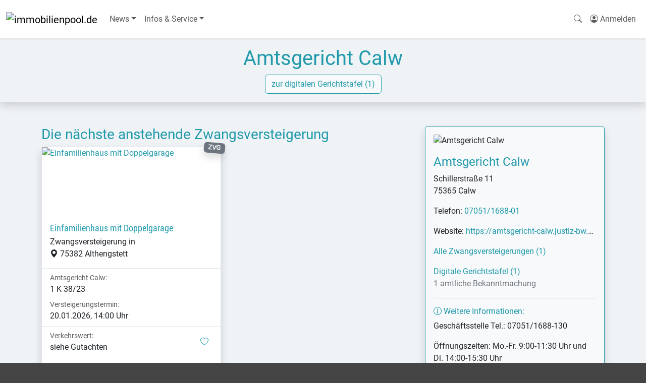

--- FILE ---
content_type: text/html; charset=UTF-8
request_url: https://immobilienpool.de/amtsgerichte/calw.2433
body_size: 6188
content:
<!DOCTYPE html>
<html lang="de">
<head>
    <meta charset="utf-8" />
    <meta name="viewport" content="width=device-width, initial-scale=1.0, maximum-scale=5.0" />
    <link rel="preload" as="style" href="https://immobilienpool.de/build/assets/immobilienpool-D7rYAFUK.css" /><link rel="modulepreload" as="script" href="https://immobilienpool.de/build/assets/app-CHi13zxf.js" /><link rel="stylesheet" href="https://immobilienpool.de/build/assets/immobilienpool-D7rYAFUK.css" data-navigate-track="reload" /><script type="module" src="https://immobilienpool.de/build/assets/app-CHi13zxf.js" data-navigate-track="reload"></script>    
    <meta name="page-topic" content="Immobilien ersteigern, kaufen oder mieten">
    <meta name="mobile-web-app-capable" content="yes">
    <meta name="og:site_name" content="immobilienpool">
    <meta name="apple-mobile-web-app-title" content="immobilienpool">

    <link rel="manifest" href="/storage/manifest/immobilienpool.json"/>
    <link rel="icon" type="image/svg" href="https://upload.immobilienpool.de/cms/domains/immobilienpool/favicon.svg">
    <link rel="shortcut-icon" href="https://upload.immobilienpool.de/cms/domains/immobilienpool/favicon.svg">
    <link rel="apple-touch-icon" href="https://upload.immobilienpool.de/cms/domains/immobilienpool/favicon.svg"
          sizes="any">
    <script defer data-domain="clientside" src="https://plausible.immobilienpool.de/js/script.file-downloads.outbound-links.js"></script>
    <script>window.plausible = window.plausible || function() { (window.plausible.q = window.plausible.q || []).push(arguments) }</script>
    
    <!--1kc6ss4--><!--[!--><!--]--><!----><!--z2umq--><meta name="description" content="Informationen zum Amtsgericht Calw sowie dessen Zwangsversteigerungen (ZVG) und digitaler Gerichtstafel."/> <meta name="robots" content="index,follow"/> <link rel="canonical" href="https://versteigerungspool.de/amtsgerichte/calw.2433"/><!----><title>Amtsgericht Calw - immobilienpool.de</title>
</head>
<body>
<div data-server-rendered="true" id="app" data-page="{&quot;component&quot;:&quot;Court&quot;,&quot;props&quot;:{&quot;errors&quot;:{},&quot;user&quot;:null,&quot;flash&quot;:[],&quot;matomo&quot;:&quot;https://stats.immobilienpool.de&quot;,&quot;mainnav&quot;:{&quot;News&quot;:{&quot;Immobilien&quot;:&quot;/news/kategorie/immobilien&quot;,&quot;Zwangsversteigerungen&quot;:&quot;/news/kategorie/zwangsversteigerungen&quot;,&quot;BGH-Urteile&quot;:&quot;/news/kategorie/bgh-urteile&quot;},&quot;Infos &amp; Service&quot;:{&quot;Übersicht unserer Internet-Portale&quot;:&quot;/infos/uebersicht-unserer-internet-portale.5912&quot;,&quot;Amtsgerichte&quot;:&quot;/amtsgerichte&quot;,&quot;Infos zu Immobilien&quot;:&quot;/infos/kategorie/immobilien&quot;,&quot;Infos zu Zwangsversteigerungen&quot;:&quot;/infos/kategorie/zwangsversteigerungen&quot;,&quot;Rund um Immobilien&quot;:&quot;/infos/kategorie/themen&quot;,&quot;Gesetze rund um die Immobilie&quot;:&quot;/infos/gesetze-rund-um-die-immobilie.80&quot;,&quot;ZV-Lexikon&quot;:&quot;/lexikon&quot;,&quot;ZV-Forum&quot;:&quot;https://zv-forum.de/&quot;}},&quot;domain&quot;:{&quot;name&quot;:&quot;immobilienpool&quot;,&quot;title&quot;:&quot;Immobilien ersteigern, kaufen oder mieten&quot;,&quot;topic&quot;:&quot;Immobilien ersteigern, kaufen oder mieten&quot;,&quot;scope&quot;:&quot;Immobilien zur Miete oder zum Kauf und Zwangsversteigerungen von Immobilien&quot;,&quot;host&quot;:&quot;immobilienpool.de&quot;,&quot;url&quot;:&quot;https://immobilienpool.de&quot;,&quot;noads&quot;:false,&quot;nologin&quot;:false,&quot;siteId&quot;:5,&quot;mainnav&quot;:{&quot;News&quot;:{&quot;Immobilien&quot;:&quot;/news/kategorie/immobilien&quot;,&quot;Zwangsversteigerungen&quot;:&quot;/news/kategorie/zwangsversteigerungen&quot;,&quot;BGH-Urteile&quot;:&quot;/news/kategorie/bgh-urteile&quot;},&quot;Infos &amp; Service&quot;:{&quot;Übersicht unserer Internet-Portale&quot;:&quot;/infos/uebersicht-unserer-internet-portale.5912&quot;,&quot;Amtsgerichte&quot;:&quot;/amtsgerichte&quot;,&quot;Infos zu Immobilien&quot;:&quot;/infos/kategorie/immobilien&quot;,&quot;Infos zu Zwangsversteigerungen&quot;:&quot;/infos/kategorie/zwangsversteigerungen&quot;,&quot;Rund um Immobilien&quot;:&quot;/infos/kategorie/themen&quot;,&quot;Gesetze rund um die Immobilie&quot;:&quot;/infos/gesetze-rund-um-die-immobilie.80&quot;,&quot;ZV-Lexikon&quot;:&quot;/lexikon&quot;,&quot;ZV-Forum&quot;:&quot;https://zv-forum.de/&quot;}},&quot;adTypes&quot;:{&quot;objekte&quot;:&quot;Mieten/Kaufen/ZVG&quot;,&quot;zwangsversteigerungen.0&quot;:&quot;Zwangsversteigerungen&quot;,&quot;mieten.1&quot;:&quot;Mieten&quot;,&quot;kaufen.2&quot;:&quot;Kaufen&quot;},&quot;types&quot;:{&quot;immobilien.1&quot;:&quot;Immobilien&quot;,&quot;immobilien.1/wohnungen.1&quot;:&quot;Wohnungen&quot;,&quot;immobilien.1/haeuser.2&quot;:&quot;Häuser&quot;,&quot;immobilien.1/grundstuecke.3&quot;:&quot;Grundstücke&quot;,&quot;immobilien.1/gewerbeobjekte.4&quot;:&quot;Gewerbeobjekte&quot;,&quot;immobilien.1/anlage-und-renditeobjekte.5&quot;:&quot;Anlage- und Renditeobjekte&quot;,&quot;immobilien.1/ferienimmobilien.6&quot;:&quot;Ferienimmobilien&quot;,&quot;immobilien.1/unternehmensverkauf.8&quot;:&quot;Unternehmensverkauf&quot;,&quot;immobilien.1/sonstige-objekte.11&quot;:&quot;Sonstige Objekte&quot;}},&quot;recaptcha&quot;:&quot;6LcuH-oZAAAAAJ02rz7WoYPVwjbASC97VYfd30kc&quot;,&quot;route&quot;:{&quot;uri&quot;:&quot;amtsgerichte/{activeCourt}&quot;,&quot;params&quot;:{&quot;activeCourt&quot;:2433},&quot;path&quot;:&quot;amtsgerichte/calw.2433&quot;,&quot;query&quot;:[]},&quot;auctions&quot;:[{&quot;id&quot;:1105096,&quot;title&quot;:&quot;Einfamilienhaus mit Doppelgarage&quot;,&quot;slug&quot;:&quot;einfamilienhaus-mit-doppelgarage&quot;,&quot;link&quot;:&quot;/zwangsversteigerungen/einfamilienhaus-mit-doppelgarage.1105096&quot;,&quot;adType&quot;:0,&quot;address&quot;:&quot;Meierhofstraße 21/1, 75382 Althengstett&quot;,&quot;city&quot;:&quot;75382 Althengstett&quot;,&quot;price&quot;:&quot;siehe Gutachten&quot;,&quot;priceFrom&quot;:false,&quot;otherPrices&quot;:false,&quot;priceType&quot;:&quot;Verkehrswert&quot;,&quot;updated&quot;:&quot;vor 3 Monaten&quot;,&quot;timestamp&quot;:&quot;2025-10-01T09:48:37.000000Z&quot;,&quot;firstImage&quot;:{&quot;id&quot;:9483761,&quot;thumbnail&quot;:&quot;https://upload.immobilienpool.de/immobilien/00/01/10/50/96/1_klein.jpg&quot;,&quot;url&quot;:&quot;https://upload.immobilienpool.de/immobilien/00/01/10/50/96/1.jpg&quot;,&quot;caption&quot;:&quot;1&quot;},&quot;premium&quot;:true,&quot;bookmarked&quot;:null,&quot;cancelled&quot;:false,&quot;notes&quot;:null,&quot;auctionDate&quot;:&quot;20.01.2026, 14:00 Uhr&quot;,&quot;facts&quot;:[{&quot;value&quot;:&quot;1 K 38/23&quot;,&quot;key&quot;:&quot;Amtsgericht Calw:&quot;}]}],&quot;court&quot;:{&quot;id&quot;:2433,&quot;title&quot;:&quot;Amtsgericht Calw&quot;,&quot;slug&quot;:&quot;calw&quot;,&quot;street&quot;:&quot;Schillerstraße 11&quot;,&quot;city&quot;:&quot;75365 Calw&quot;,&quot;address&quot;:&quot;Schillerstraße 11, 75365 Calw&quot;,&quot;state&quot;:null,&quot;stateId&quot;:8,&quot;country&quot;:&quot;DE&quot;,&quot;phone&quot;:&quot;07051/1688-01&quot;,&quot;fax&quot;:&quot;07051/1688111&quot;,&quot;website&quot;:&quot;https://amtsgericht-calw.justiz-bw.de&quot;,&quot;image&quot;:&quot;https://upload.immobilienpool.de/cms/Bilder-der-AGs/Calw%20P1020737.jpg&quot;,&quot;note&quot;:&quot;&lt;p&gt;Geschäftsstelle Tel.: 07051/1688-130&lt;/p&gt;\n&lt;p&gt;Öffnungszeiten: Mo.-Fr. 9:00-11:30 Uhr und Di. 14:00-15:30 Uhr&lt;/p&gt;\n&quot;,&quot;auctionInfo&quot;:&quot;&quot;,&quot;activeCount&quot;:1,&quot;cancelledCount&quot;:0,&quot;bulletinCount&quot;:1,&quot;securityDeposit&quot;:&quot;&lt;p&gt;Bieter haben auf Verlangen im Termin sofort Sicherheit i. d. R. in Höhe von 10 % des Verkehrswertes (§ 68 ZVG) zu leisten oder nachzuweisen.&lt;/p&gt;\n&lt;p&gt;Barzahlung ist ausgeschlossen!&lt;/p&gt;\n&lt;p&gt;Sicherheit kann gem. § 69 ZVG geleistet werden durch:&lt;/p&gt;\n&lt;ol&gt;\n&lt;li&gt;Einen frühestens 3 Werktage vor dem Versteigerungstermin von einem berechtigten Kreditinstitut ausgestellten Verrechnungsscheck oder&lt;/li&gt;\n&lt;li&gt;Einen frühestens 3 Werktage vor dem Versteigerungstermin ausgestellten Bundesbankscheck oder&lt;/li&gt;\n&lt;li&gt;Überweisung der Sicherheit auf folgendes Konto:&lt;/li&gt;\n&lt;/ol&gt;\n&lt;p&gt;Bitte überweisen Sie ab 01.01.2023 die Sicherheitsleistung unter Angabe des angegebenen Kassenzeichens auf das in der Terminsbestimmung angegebene Konto. Fehlen diese Daten, ist eine Zuordnung durch die Landeskasse nicht oder nur sehr verzögert möglich.&lt;/p&gt;\n&lt;p&gt;oder\n4. Eine unbefristete, unbedingte und selbstschuldnerische Bankbürgschaft eines im Inland zum betreiben von Bankgeschäften berechtigten Kreditinstituts&lt;/p&gt;\n&lt;p&gt;Die Überweisung der Sicherheitsleistung sollte frühzeitig, mindestens 5 Tage vor der Versteigerung, erfolgen. Der Betrag muss bei der Landesoberkasse Baden-Württemberg VOR dem Versteigerungstermin gutgeschrieben sein und ein Nachweis hierüber im Termin vorliegen. Wird im Termin Sicherheitsleistung verlangt und liegt der Nachweis darüber dem Gericht zum Versteigerungstermin nicht vor, muss das Gebot zurückgewiesen werden.&lt;/p&gt;\n&quot;,&quot;filingClaims&quot;:{&quot;id&quot;:2770,&quot;title&quot;:&quot;Anmeldung von Rechten&quot;,&quot;tabTitle&quot;:&quot;Anmeldung von Rechten&quot;,&quot;slug&quot;:&quot;anmeldung-von-rechten&quot;,&quot;description&quot;:&quot;&quot;,&quot;teaser&quot;:&quot;&quot;,&quot;content&quot;:&quot;&lt;body&gt;&lt;p&gt;\n\tIst ein Recht in dem Grundbuch nicht vermerkt oder wird ein Recht später als der Versteigerungsvermerk eingetragen, so muss der Berechtigte dieses Recht spätestens im Versteigerungstermin vor der Aufforderung zur Abgabe von Geboten anmelden. Er muss das Recht glaubhaft machen, wenn der Gläubiger widerspricht. Das Recht wird sonst bei der Feststellung des geringsten Gebots nicht berücksichtigt und bei der Verteilung des Versteigerungserlöses dem Anspruch des Gläubigers und den übrigen Rechten nachgesetzt. Soweit die Anmeldung oder die erforderliche Glaubhaftmachung eines Rechts unterbleibt oder erst nach dem Verteilungstermin erfolgt, bleibt der Anspruch aus diesem Recht gänzlich unberücksichtigt.&lt;/p&gt;\n&lt;p&gt;\n\tWer ein Recht hat, das der Versteigerung des Versteigerungsgegenstandes oder des nach § 55 ZVG mithaftenden Zubehörs entgegensteht, wird aufgefordert, die Aufhebung oder einstweilige Einstellung des Verfahrens zu bewirken, bevor das Gericht den Zuschlag erteilt. Geschieht dies nicht, tritt für das Recht der Versteigerungserlös an die Stelle des versteigerten Gegenstandes.&lt;/p&gt;\n&lt;p&gt;\n\tEs ist zweckmäßig, schon zwei Wochen vor dem Termin eine genaue Berechnung des Anspruchs, getrennt nach Hauptbetrag, Zinsen und Kosten der Kündigung und der die Befriedigung aus dem Versteigerungsgegenstand bezweckenden Rechtsverfolgung, einzureichen und den beanspruchten Rang mitzuteilen. Der Berechtigte kann die Erklärung auch zur Niederschrift der Geschäftsstelle abgeben.&lt;/p&gt;\n&lt;/body&gt;&quot;,&quot;toc&quot;:[],&quot;readTime&quot;:1,&quot;updated&quot;:&quot;vor 10 Jahren&quot;,&quot;image&quot;:null,&quot;active&quot;:true,&quot;category&quot;:{&quot;id&quot;:4,&quot;name&quot;:&quot;Dynamische Inhalte&quot;,&quot;lft&quot;:1,&quot;rgt&quot;:10,&quot;root_fk&quot;:4,&quot;show&quot;:0,&quot;active&quot;:1,&quot;account_fk&quot;:28797,&quot;group_fk&quot;:6,&quot;img&quot;:&quot;&quot;,&quot;image&quot;:null,&quot;slug&quot;:&quot;dynamische-inhalte&quot;},&quot;path&quot;:&quot;/amtsgerichte/calw.2433&quot;}}},&quot;url&quot;:&quot;/amtsgerichte/calw.2433&quot;,&quot;version&quot;:&quot;4f3df9745a203c5490ae95447d5dfdfa&quot;,&quot;clearHistory&quot;:false,&quot;encryptHistory&quot;:false}"><!--[--><!--[--><!----><!--[--><!----><nav class="navbar navbar-expand-md navbar-light bg-white shadow-sm"><div class="container-fluid"><a class="navbar-brand" href="/"><img src="https://upload.immobilienpool.de/cms/domains/immobilienpool/logo.png" alt="immobilienpool.de" title="immobilienpool.de" class="logo" width="175" height="60"/><!----></a> <button class="navbar-toggler" type="button" data-bs-toggle="collapse" data-bs-target="#main-nav" aria-controls="main-nav" aria-expanded="false" aria-label="Navigation auf-/zuklappen"><span class="navbar-toggler-icon"></span></button> <div class="collapse navbar-collapse" id="main-nav"><ul class="navbar-nav me-auto"><!--[--><!--[!--><li class="nav-item dropdown"><a class="nav-link dropdown-toggle" href="#" role="button" data-bs-toggle="dropdown" aria-expanded="false">News</a> <ul class="dropdown-menu"><!--[--><!--[--><li><!--[--><a class="dropdown-item" href="/news/kategorie/immobilien">Immobilien</a><!--]--></li><!--]--><!--[--><li><!--[--><a class="dropdown-item" href="/news/kategorie/zwangsversteigerungen">Zwangsversteigerungen</a><!--]--></li><!--]--><!--[--><li><!--[--><a class="dropdown-item" href="/news/kategorie/bgh-urteile">BGH-Urteile</a><!--]--></li><!--]--><!--]--></ul><!----></li><!--]--><!--[!--><li class="nav-item dropdown"><a class="nav-link dropdown-toggle" href="#" role="button" data-bs-toggle="dropdown" aria-expanded="false">Infos &amp; Service</a> <ul class="dropdown-menu"><!--[--><!--[--><li><!--[--><a class="dropdown-item" href="/infos/uebersicht-unserer-internet-portale.5912">Übersicht unserer Internet-Portale</a><!--]--></li><!--]--><!--[--><li><!--[--><a class="dropdown-item" href="/amtsgerichte">Amtsgerichte</a><!--]--></li><!--]--><!--[--><li><!--[--><a class="dropdown-item" href="/infos/kategorie/immobilien">Infos zu Immobilien</a><!--]--></li><!--]--><!--[--><li><!--[--><a class="dropdown-item" href="/infos/kategorie/zwangsversteigerungen">Infos zu Zwangsversteigerungen</a><!--]--></li><!--]--><!--[--><li><!--[--><a class="dropdown-item" href="/infos/kategorie/themen">Rund um Immobilien</a><!--]--></li><!--]--><!--[--><li><!--[--><a class="dropdown-item" href="/infos/gesetze-rund-um-die-immobilie.80">Gesetze rund um die Immobilie</a><!--]--></li><!--]--><!--[--><li><!--[--><a class="dropdown-item" href="/lexikon">ZV-Lexikon</a><!--]--></li><!--]--><!--[--><li><!--[!--><a class="dropdown-item" href="https://zv-forum.de/" target="_blank">ZV-Forum</a><!--]--></li><!--]--><!--]--></ul><!----></li><!--]--><!--]--></ul><!----> <ul class="navbar-nav" id="user-nav"><li class="nav-item"><a href="/" class="nav-link"><i class="bi bi-search "></i><!----> <span class="d-inline d-md-none">Immobilien suchen</span></a></li> <li class="nav-item dropdown"></li> <!--[!--><!--[--><li class="nav-item"><a class="nav-link" href="/login" title="Anmelden/Registrieren"><i class="bi bi-person-circle"></i> <span class="d-inline">Anmelden</span></a></li><!--]--><!--]--></ul></div></div></nav> <div id="main" class="pb-5"><!----><!--[--><!--[--><!----><!--[!--><!----><main><div id="header" class="shadow py-3  text-center" style="background-image: url('https://upload.immobilienpool.de/cms/domains/immobilienpool/header.jpg');"><div class="container"><!--[--><h1>Amtsgericht Calw</h1> <!--[--><a class="btn btn-outline-primary btn-light" href="/amtsgerichte/calw.2433/gerichtstafel"><i class="bi bi-angle-right "></i><!----> zur digitalen Gerichtstafel (1)</a><!--]--><!----><!--]--></div></div><!----> <div class="container mt-5"><div class="row"><div class="col col-12 col-md-7 col-lg-8 order-last order-md-first"><h3><!--[!--><!--[-->Die nächste anstehende Zwangsversteigerung<!--]--><!--]--></h3> <div class="row row-cols-1 row-cols-sm-2"><!--[--><div class="col mb-5"><div class="card h-100 shadow"><div class="position-relative"><!--[!--><!--[--><a href="/zwangsversteigerungen/einfamilienhaus-mit-doppelgarage.1105096"><!--[--><img class="card-img-top d-block svelte-1v7rvth" src="https://upload.immobilienpool.de/immobilien/00/01/10/50/96/1_klein.jpg" alt="Einfamilienhaus mit Doppelgarage" width="180" height="135" loading="lazy"/><!--]--><!----></a><!--]--><!--]--> <!--[!--><!--]--> <!--[--><abbr data-bs-toggle="tooltip" title="Zwangsversteigerung" class="badge text-bg-secondary position-absolute shadow" style="font-size: 0.8em; right: -0.7em; top: -0.7em; transform: rotate(5deg)">ZVG</abbr><!--]--></div> <div class="card-body"><h3 class="card-title h5"><!--[!--><!--[--><a href="/zwangsversteigerungen/einfamilienhaus-mit-doppelgarage.1105096" title="Einfamilienhaus mit Doppelgarage - Zwangsversteigerung in 75382 Althengstett">Einfamilienhaus mit Doppelgarage</a><!--]--><!--]--></h3> <p class="card-subtitle">Zwangsversteigerung in<br/> <i class="bi bi-geo-alt-fill "></i><!----> 75382 Althengstett</p></div> <div class="list-group list-group-flush"><div class="list-group-item border-0"><!--[--><div class="card-text text-muted m-0 small">Amtsgericht Calw:</div> <div class="card-text">1 K 38/23</div><!--]--></div> <!--[--><div class="list-group-item border-0 pt-0"><div class="card-text text-muted small">Versteigerungstermin:</div> <div class="card-text">20.01.2026, 14:00 Uhr</div></div><!--]--></div> <div class="card-footer bg-white"><div class="d-flex justify-content-between align-items-center"><div><div class="card-text text-muted small m-0">Verkehrswert:</div> <div class="card-text"><!--[!--><!--]--> siehe Gutachten <!--[!--><!--]--> <!--[!--><!--]--></div></div> <!--[--><div><!--[--><a href="/merkzettel/1105096" role="button" tabindex="0" id="bookmark-1105096" class="p-1 p-md-2 d-block" title="merken"><i class="bi bi-heart "></i><!----> <span class="visually-hidden">merken</span></a><!--]--><!----></div><!--]--></div> <p class="card-text small text-muted mt-3"><i class="bi bi-clock-history "></i><!----> vor 3 Monaten <!--[!--><!--]--></p></div></div><!----></div><!--]--></div> <div><a href="/amtsgerichte/calw.2433/zwangsversteigerungen" class="btn btn-secondary mr-2 mt-2">Alle Zwangsversteigerungen (1)</a> <a href="/amtsgerichte/calw.2433/gerichtstafel" title="Gerichtstafel: Amtliche Bekanntmachungen" class="btn btn-secondary mt-2">Digitale Gerichtstafel (1)</a></div> <!--[!--><!--]--> <!--[--><section><hr class="my-5"/> <h2>Sicherheitsleistung</h2> <!----><p>Bieter haben auf Verlangen im Termin sofort Sicherheit i. d. R. in Höhe von 10 % des Verkehrswertes (§ 68 ZVG) zu leisten oder nachzuweisen.</p>
<p>Barzahlung ist ausgeschlossen!</p>
<p>Sicherheit kann gem. § 69 ZVG geleistet werden durch:</p>
<ol>
<li>Einen frühestens 3 Werktage vor dem Versteigerungstermin von einem berechtigten Kreditinstitut ausgestellten Verrechnungsscheck oder</li>
<li>Einen frühestens 3 Werktage vor dem Versteigerungstermin ausgestellten Bundesbankscheck oder</li>
<li>Überweisung der Sicherheit auf folgendes Konto:</li>
</ol>
<p>Bitte überweisen Sie ab 01.01.2023 die Sicherheitsleistung unter Angabe des angegebenen Kassenzeichens auf das in der Terminsbestimmung angegebene Konto. Fehlen diese Daten, ist eine Zuordnung durch die Landeskasse nicht oder nur sehr verzögert möglich.</p>
<p>oder
4. Eine unbefristete, unbedingte und selbstschuldnerische Bankbürgschaft eines im Inland zum betreiben von Bankgeschäften berechtigten Kreditinstituts</p>
<p>Die Überweisung der Sicherheitsleistung sollte frühzeitig, mindestens 5 Tage vor der Versteigerung, erfolgen. Der Betrag muss bei der Landesoberkasse Baden-Württemberg VOR dem Versteigerungstermin gutgeschrieben sein und ein Nachweis hierüber im Termin vorliegen. Wird im Termin Sicherheitsleistung verlangt und liegt der Nachweis darüber dem Gericht zum Versteigerungstermin nicht vor, muss das Gebot zurückgewiesen werden.</p>
<!----></section><!--]--> <section><hr class="my-5"/> <h2 class="text-primary heading-sidebar">Lage und Anfahrt zum Amtsgericht</h2> <!--[!--><!--[!--><!--]--><!--]--><!----></section></div> <div class="col col-12 col-md-5 col-lg-4 mb-5"><aside class="shadow p-3 bg-light border border-primary rounded"><!--[--><img src="https://upload.immobilienpool.de/cms/Bilder-der-AGs/Calw%20P1020737.jpg" class="w-100 d-block mx-auto img-fluid rounded" alt="Amtsgericht Calw" width="180" height="135" style="aspect-ratio: 1.33; height: auto; object-fit: cover" loading="lazy"/><!--]--> <!--[!--><h2 id="calw" class="h4 mt-3">Amtsgericht Calw</h2><!--]--> <address>Schillerstraße 11<br/>75365 Calw</address> <!--[--><p>Telefon: <a href="tel:07051/1688-01">07051/1688-01</a></p><!--]--> <!--[--><p class="text-truncate overflow-hidden">Website: <a href="https://amtsgericht-calw.justiz-bw.de" target="_blank">https://amtsgericht-calw.justiz-bw.de</a></p><!--]--> <p><i class="bi bi-angle-right "></i><!----> <a href="/amtsgerichte/calw.2433/zwangsversteigerungen" class="counted">Alle Zwangsversteigerungen (1)</a></p> <p><i class="bi bi-angle-right "></i><!----> <a href="/amtsgerichte/calw.2433/gerichtstafel" title="Gerichtstafel: Amtliche Bekanntmachungen" class="counted">Digitale Gerichtstafel (1) <span class="text-secondary d-block font-italic">1
                amtliche Bekanntmachung</span></a></p> <!--[--><hr/> <h3 class="h6"><i class="bi bi-info-circle "></i><!----> Weitere Informationen:</h3> <!----><p>Geschäftsstelle Tel.: 07051/1688-130</p>
<p>Öffnungszeiten: Mo.-Fr. 9:00-11:30 Uhr und Di. 14:00-15:30 Uhr</p>
<!----><!--]--> <!--[--><hr/> <details><summary><h3 class="h6"><i class="bi bi-info-circle "></i><!----> Infos zur Sicherheitsleistung <i class="bi bi-chevron-down "></i><!----></h3></summary> <!----><p>Bieter haben auf Verlangen im Termin sofort Sicherheit i. d. R. in Höhe von 10 % des Verkehrswertes (§ 68 ZVG) zu leisten oder nachzuweisen.</p>
<p>Barzahlung ist ausgeschlossen!</p>
<p>Sicherheit kann gem. § 69 ZVG geleistet werden durch:</p>
<ol>
<li>Einen frühestens 3 Werktage vor dem Versteigerungstermin von einem berechtigten Kreditinstitut ausgestellten Verrechnungsscheck oder</li>
<li>Einen frühestens 3 Werktage vor dem Versteigerungstermin ausgestellten Bundesbankscheck oder</li>
<li>Überweisung der Sicherheit auf folgendes Konto:</li>
</ol>
<p>Bitte überweisen Sie ab 01.01.2023 die Sicherheitsleistung unter Angabe des angegebenen Kassenzeichens auf das in der Terminsbestimmung angegebene Konto. Fehlen diese Daten, ist eine Zuordnung durch die Landeskasse nicht oder nur sehr verzögert möglich.</p>
<p>oder
4. Eine unbefristete, unbedingte und selbstschuldnerische Bankbürgschaft eines im Inland zum betreiben von Bankgeschäften berechtigten Kreditinstituts</p>
<p>Die Überweisung der Sicherheitsleistung sollte frühzeitig, mindestens 5 Tage vor der Versteigerung, erfolgen. Der Betrag muss bei der Landesoberkasse Baden-Württemberg VOR dem Versteigerungstermin gutgeschrieben sein und ein Nachweis hierüber im Termin vorliegen. Wird im Termin Sicherheitsleistung verlangt und liegt der Nachweis darüber dem Gericht zum Versteigerungstermin nicht vor, muss das Gebot zurückgewiesen werden.</p>
<!----></details><!--]--> <hr/> <details><summary><h3 class="h6"><i class="bi bi-info-circle "></i><!----> Anmeldung von Rechten <i class="bi bi-chevron-down "></i><!----></h3></summary> <!----><body><p>
	Ist ein Recht in dem Grundbuch nicht vermerkt oder wird ein Recht später als der Versteigerungsvermerk eingetragen, so muss der Berechtigte dieses Recht spätestens im Versteigerungstermin vor der Aufforderung zur Abgabe von Geboten anmelden. Er muss das Recht glaubhaft machen, wenn der Gläubiger widerspricht. Das Recht wird sonst bei der Feststellung des geringsten Gebots nicht berücksichtigt und bei der Verteilung des Versteigerungserlöses dem Anspruch des Gläubigers und den übrigen Rechten nachgesetzt. Soweit die Anmeldung oder die erforderliche Glaubhaftmachung eines Rechts unterbleibt oder erst nach dem Verteilungstermin erfolgt, bleibt der Anspruch aus diesem Recht gänzlich unberücksichtigt.</p>
<p>
	Wer ein Recht hat, das der Versteigerung des Versteigerungsgegenstandes oder des nach § 55 ZVG mithaftenden Zubehörs entgegensteht, wird aufgefordert, die Aufhebung oder einstweilige Einstellung des Verfahrens zu bewirken, bevor das Gericht den Zuschlag erteilt. Geschieht dies nicht, tritt für das Recht der Versteigerungserlös an die Stelle des versteigerten Gegenstandes.</p>
<p>
	Es ist zweckmäßig, schon zwei Wochen vor dem Termin eine genaue Berechnung des Anspruchs, getrennt nach Hauptbetrag, Zinsen und Kosten der Kündigung und der die Befriedigung aus dem Versteigerungsgegenstand bezweckenden Rechtsverfolgung, einzureichen und den beanspruchten Rang mitzuteilen. Der Berechtigte kann die Erklärung auch zur Niederschrift der Geschäftsstelle abgeben.</p>
</body><!----></details> <!----></aside><!----></div></div></div></main><!----><!--]--><!----><!--]--><!----><!--]--><!----><!----></div> <footer class="py-5 clearfix"><div class="container"><nav><ul class="nav justify-content-center mb-4"><li class="nav-item"><button type="button" class="btn-link nav-link text-secondary" aria-haspopup="dialog" aria-expanded="false" data-melt-dialog-trigger=""><!---->Kontakt<!----></button> <!--[!--><!--]--><!----></li> <li class="nav-item"><button type="button" class="btn-link nav-link text-secondary" aria-haspopup="dialog" aria-expanded="false" data-melt-dialog-trigger=""><!--[!-->Cookies<!--]--></button> <!--[!--><!--]--><!----></li> <!--[--><li class="nav-item"><a href="/ueberuns" class="nav-link text-secondary">Über uns</a></li><li class="nav-item"><a href="/impressum" class="nav-link text-secondary">Impressum</a></li><li class="nav-item"><a href="/datenschutz" class="nav-link text-secondary">Datenschutz</a></li><li class="nav-item"><a href="/agb" class="nav-link text-secondary">AGB</a></li><!--]--></ul></nav> <div class="text-center text-secondary"><p class="mb-2">Ein Service von</p> <img src="https://upload.immobilienpool.de/cms/domains/immobilienpool/logo.png" alt="immobilienpool.de" class="logo" width="175" height="60" loading="lazy"/></div> <div class="mt-5"><div class="col"><p class="text-center text-secondary">© 2003-2026 immobilienpool.de Media GmbH &amp; Co. KG | Alle Rechte
                    vorbehalten</p></div></div></div></footer> <div class="toast-container position-fixed start-50 translate-middle-x" style="top: 48px;"><!--[--><!--]--></div><!----> <!--[!--><!--]--><!----><!--]--><!----><!--]--><!--]--></div><script src="https://cdn.jsdelivr.net/npm/bootstrap@5.3.2/dist/js/bootstrap.bundle.min.js" integrity="sha384-C6RzsynM9kWDrMNeT87bh95OGNyZPhcTNXj1NW7RuBCsyN/o0jlpcV8Qyq46cDfL" crossorigin="anonymous" async defer></script>
</body>
</html>


--- FILE ---
content_type: text/javascript
request_url: https://immobilienpool.de/build/assets/app-CHi13zxf.js
body_size: 68031
content:
const __vite__mapDeps=(i,m=__vite__mapDeps,d=(m.f||(m.f=["assets/Files-BbHlkKrH.js","assets/Layout-BvLIhldV.js","assets/utils-LwG0Z8Qs.js","assets/Layout-XPoyVkLm.css","assets/FileManager-CaxwKsPi.js","assets/this-BBvo6tr-.js","assets/transitions-TvRS_dQM.js","assets/index-lSIGRazE.js","assets/action-CXpC9y7j.js","assets/html-CI7QcpzQ.js","assets/size-xF3bmwtK.js","assets/lexer-N4PKsfaN.js","assets/FileManager-Bcep4Xuc.css","assets/Index-BXT5lYDm.js","assets/Table-DfEt2vWq.js","assets/Actions-Dap8_g8A.js","assets/dialog-content-DdWI9wLG.js","assets/_baseIteratee-CgdwoNhu.js","assets/_isIndex-DrYhD6Rz.js","assets/_setToString-CSQcNayz.js","assets/_defineProperty-Ds6ijb3h.js","assets/_baseEach-DPmLggeE.js","assets/index-DcRFFsMT.js","assets/de-DBWsOdsY.js","assets/customParseFormat-DXAoLe5t.js","assets/create-Cf7Sx_Ek.js","assets/misc-BFwdqm-m.js","assets/props-BRDfMLO1.js","assets/public-api-DaVR_dn7.js","assets/Yaml-CC8eiSUp.js","assets/isNil-U8aLwB-d.js","assets/svelte-element-BnpnM-Xx.js","assets/Actions-D8mw5SkG.css","assets/query.svelte-DOnrxOpN.js","assets/range-CrSDb9Jk.js","assets/omitBy-CStYg9Ps.js","assets/_basePickBy-DFUPZIGY.js","assets/intercept-D6gZdoNK.js","assets/Table-DwgTjNkQ.css","assets/Index-tn0RQdqM.css","assets/Jobs-BMHvYnoL.js","assets/_baseMap-DqzcX7sz.js","assets/Jobs-CRkOBQ6c.css","assets/Opcache-Cn44xUev.js","assets/PageHeader-CbHDFFS1.js","assets/Related-C0eZ46Wr.js","assets/Root-C683opbb.js","assets/Show-Cmw7qWWJ.js","assets/ShowPersisted-BwijIZ9B.js","assets/Appraisal-Cohk4gaq.js","assets/AuctionLayout-C2NLFczw.js","assets/Badges-DLEdj7lF.js","assets/Facts-Dsdn2hqZ.js","assets/MissingImage-R-bxT4z_.js","assets/Map-CzJBVL7O.js","assets/Map-CLjY6CMr.css","assets/Banner-C-0lazPJ.js","assets/CourtSidebar-iMrvpcxC.js","assets/ContextActions-BVEMCm9q.js","assets/Bookmark-ChyVvuoU.js","assets/Snippet-Cu6U60Ya.js","assets/Auction-CFUtrbvi.js","assets/Auctions-C4YDW_9D.js","assets/Card-CN7s5ybr.js","assets/Card-HT36NDaL.css","assets/Pagination-C36CBW6V.js","assets/Bookmarks-q-yfGYBg.js","assets/CardList-C3ELWtFi.js","assets/Bulletin-BRG0tpik.js","assets/Bulletin-BoATc2Sm.css","assets/Category-CdgDRiNL.js","assets/PageList-BbFLXkrW.js","assets/PageList-BRYVfYgF.css","assets/ConfirmPassword-DkflCQca.js","assets/Court-qdmlTcbZ.js","assets/Courts-QR4t_h2N.js","assets/Alert-CIlyK542.js","assets/Alphabet-T52hhY0p.js","assets/CourtList-BTbugQu8.js","assets/CourtList-5Uw9anSC.css","assets/Bulletin-pwrGZGmu.js","assets/updateLocale-jM4t0B2u.js","assets/Bulletin-C-Tewzs6.css","assets/ForgotPassword-DECE0fZc.js","assets/Home-e3YMcrsb.js","assets/Index-iC_z1UUz.js","assets/SearchHeader-CiTstHmj.js","assets/pick-D61EX5Uk.js","assets/Topic-t2MobpWA.js","assets/Lexicon-DnUjz2zx.js","assets/Lexicon-CwwNnrma.css","assets/Login-DAhCdw_G.js","assets/NewspaperAds-B1ymmEBT.js","assets/Page-B9UgcPbb.js","assets/Profile-CxhFjSuv.js","assets/RealtorRegistration-DjeEYZnV.js","assets/Realty-D5_D-bLy.js","assets/Registration-BpdNd84c.js","assets/ResetPassword-CmV2wPBZ.js","assets/Search-gHiLy5YC.js","assets/Content-C4zJdhYN.js","assets/Create-DeT064zO.js","assets/Search-cameEmnO.js","assets/Searches-BrmhGfOJ.js","assets/States-UyNp6zQs.js","assets/Stats-CCln0IMi.js","assets/Stats-DdcugbkM.css","assets/TwoFactorChallenge-BF6ae5hh.js","assets/TwoFactorSetup-D5eCRPfu.js","assets/Verification-CTCRMXNL.js","assets/ZvgBw-BkSeazxP.js","assets/ZvgBw-DRK2chMo.css"])))=>i.map(i=>d[i]);
const tf="modulepreload",rf=function(e){return"/build/"+e},Ao={},F=function(t,r,n){let i=Promise.resolve();if(r&&r.length>0){let u=function(l){return Promise.all(l.map(c=>Promise.resolve(c).then(d=>({status:"fulfilled",value:d}),d=>({status:"rejected",reason:d}))))};document.getElementsByTagName("link");const o=document.querySelector("meta[property=csp-nonce]"),a=o?.nonce||o?.getAttribute("nonce");i=u(r.map(l=>{if(l=rf(l),l in Ao)return;Ao[l]=!0;const c=l.endsWith(".css"),d=c?'[rel="stylesheet"]':"";if(document.querySelector(`link[href="${l}"]${d}`))return;const y=document.createElement("link");if(y.rel=c?"stylesheet":tf,c||(y.as="script"),y.crossOrigin="",y.href=l,a&&y.setAttribute("nonce",a),document.head.appendChild(y),c)return new Promise((h,p)=>{y.addEventListener("load",h),y.addEventListener("error",()=>p(new Error(`Unable to preload CSS for ${l}`)))})}))}function s(o){const a=new Event("vite:preloadError",{cancelable:!0});if(a.payload=o,window.dispatchEvent(a),!a.defaultPrevented)throw o}return i.then(o=>{for(const a of o||[])a.status==="rejected"&&s(a.reason);return t().catch(s)})};var $l=typeof global=="object"&&global&&global.Object===Object&&global,nf=typeof self=="object"&&self&&self.Object===Object&&self,ct=$l||nf||Function("return this")(),ut=ct.Symbol,Ll=Object.prototype,sf=Ll.hasOwnProperty,of=Ll.toString,Ur=ut?ut.toStringTag:void 0;function af(e){var t=sf.call(e,Ur),r=e[Ur];try{e[Ur]=void 0;var n=!0}catch{}var i=of.call(e);return n&&(t?e[Ur]=r:delete e[Ur]),i}var lf=Object.prototype,uf=lf.toString;function cf(e){return uf.call(e)}var ff="[object Null]",df="[object Undefined]",To=ut?ut.toStringTag:void 0;function Cr(e){return e==null?e===void 0?df:ff:To&&To in Object(e)?af(e):cf(e)}function Nt(e){return e!=null&&typeof e=="object"}var pf="[object Symbol]";function Ms(e){return typeof e=="symbol"||Nt(e)&&Cr(e)==pf}function hf(e,t){for(var r=-1,n=e==null?0:e.length,i=Array(n);++r<n;)i[r]=t(e[r],r,e);return i}var _t=Array.isArray,Oo=ut?ut.prototype:void 0,Ro=Oo?Oo.toString:void 0;function ql(e){if(typeof e=="string")return e;if(_t(e))return hf(e,ql)+"";if(Ms(e))return Ro?Ro.call(e):"";var t=e+"";return t=="0"&&1/e==-1/0?"-0":t}function wr(e){var t=typeof e;return e!=null&&(t=="object"||t=="function")}var yf="[object AsyncFunction]",vf="[object Function]",mf="[object GeneratorFunction]",gf="[object Proxy]";function Nl(e){if(!wr(e))return!1;var t=Cr(e);return t==vf||t==mf||t==yf||t==gf}var hi=ct["__core-js_shared__"],xo=(function(){var e=/[^.]+$/.exec(hi&&hi.keys&&hi.keys.IE_PROTO||"");return e?"Symbol(src)_1."+e:""})();function _f(e){return!!xo&&xo in e}var wf=Function.prototype,bf=wf.toString;function ir(e){if(e!=null){try{return bf.call(e)}catch{}try{return e+""}catch{}}return""}var Sf=/[\\^$.*+?()[\]{}|]/g,Ef=/^\[object .+?Constructor\]$/,Pf=Function.prototype,Af=Object.prototype,Tf=Pf.toString,Of=Af.hasOwnProperty,Rf=RegExp("^"+Tf.call(Of).replace(Sf,"\\$&").replace(/hasOwnProperty|(function).*?(?=\\\()| for .+?(?=\\\])/g,"$1.*?")+"$");function xf(e){if(!wr(e)||_f(e))return!1;var t=Nl(e)?Rf:Ef;return t.test(ir(e))}function Cf(e,t){return e?.[t]}function sr(e,t){var r=Cf(e,t);return xf(r)?r:void 0}var ps=sr(ct,"WeakMap"),Co=Object.create,If=(function(){function e(){}return function(t){if(!wr(t))return{};if(Co)return Co(t);e.prototype=t;var r=new e;return e.prototype=void 0,r}})(),Io=(function(){try{var e=sr(Object,"defineProperty");return e({},"",{}),e}catch{}})();function Df(e,t){for(var r=-1,n=e==null?0:e.length;++r<n&&t(e[r],r,e)!==!1;);return e}var Ff=9007199254740991,$f=/^(?:0|[1-9]\d*)$/;function Us(e,t){var r=typeof e;return t=t??Ff,!!t&&(r=="number"||r!="symbol"&&$f.test(e))&&e>-1&&e%1==0&&e<t}function Lf(e,t,r){t=="__proto__"&&Io?Io(e,t,{configurable:!0,enumerable:!0,value:r,writable:!0}):e[t]=r}function Bs(e,t){return e===t||e!==e&&t!==t}var qf=Object.prototype,Nf=qf.hasOwnProperty;function Ml(e,t,r){var n=e[t];(!(Nf.call(e,t)&&Bs(n,r))||r===void 0&&!(t in e))&&Lf(e,t,r)}var Mf=9007199254740991;function js(e){return typeof e=="number"&&e>-1&&e%1==0&&e<=Mf}function Uf(e){return e!=null&&js(e.length)&&!Nl(e)}var Bf=Object.prototype;function Ul(e){var t=e&&e.constructor,r=typeof t=="function"&&t.prototype||Bf;return e===r}function jf(e,t){for(var r=-1,n=Array(e);++r<e;)n[r]=t(r);return n}var kf="[object Arguments]";function Do(e){return Nt(e)&&Cr(e)==kf}var Bl=Object.prototype,Hf=Bl.hasOwnProperty,Vf=Bl.propertyIsEnumerable,jl=Do((function(){return arguments})())?Do:function(e){return Nt(e)&&Hf.call(e,"callee")&&!Vf.call(e,"callee")};function Wf(){return!1}var kl=typeof exports=="object"&&exports&&!exports.nodeType&&exports,Fo=kl&&typeof module=="object"&&module&&!module.nodeType&&module,zf=Fo&&Fo.exports===kl,$o=zf?ct.Buffer:void 0,Gf=$o?$o.isBuffer:void 0,On=Gf||Wf,Kf="[object Arguments]",Jf="[object Array]",Xf="[object Boolean]",Qf="[object Date]",Yf="[object Error]",Zf="[object Function]",ed="[object Map]",td="[object Number]",rd="[object Object]",nd="[object RegExp]",id="[object Set]",sd="[object String]",od="[object WeakMap]",ad="[object ArrayBuffer]",ld="[object DataView]",ud="[object Float32Array]",cd="[object Float64Array]",fd="[object Int8Array]",dd="[object Int16Array]",pd="[object Int32Array]",hd="[object Uint8Array]",yd="[object Uint8ClampedArray]",vd="[object Uint16Array]",md="[object Uint32Array]",J={};J[ud]=J[cd]=J[fd]=J[dd]=J[pd]=J[hd]=J[yd]=J[vd]=J[md]=!0;J[Kf]=J[Jf]=J[ad]=J[Xf]=J[ld]=J[Qf]=J[Yf]=J[Zf]=J[ed]=J[td]=J[rd]=J[nd]=J[id]=J[sd]=J[od]=!1;function gd(e){return Nt(e)&&js(e.length)&&!!J[Cr(e)]}function ks(e){return function(t){return e(t)}}var Hl=typeof exports=="object"&&exports&&!exports.nodeType&&exports,zr=Hl&&typeof module=="object"&&module&&!module.nodeType&&module,_d=zr&&zr.exports===Hl,yi=_d&&$l.process,br=(function(){try{var e=zr&&zr.require&&zr.require("util").types;return e||yi&&yi.binding&&yi.binding("util")}catch{}})(),Lo=br&&br.isTypedArray,Vl=Lo?ks(Lo):gd,wd=Object.prototype,bd=wd.hasOwnProperty;function Sd(e,t){var r=_t(e),n=!r&&jl(e),i=!r&&!n&&On(e),s=!r&&!n&&!i&&Vl(e),o=r||n||i||s,a=o?jf(e.length,String):[],u=a.length;for(var l in e)(t||bd.call(e,l))&&!(o&&(l=="length"||i&&(l=="offset"||l=="parent")||s&&(l=="buffer"||l=="byteLength"||l=="byteOffset")||Us(l,u)))&&a.push(l);return a}function Wl(e,t){return function(r){return e(t(r))}}var Ed=Wl(Object.keys,Object),Pd=Object.prototype,Ad=Pd.hasOwnProperty;function Td(e){if(!Ul(e))return Ed(e);var t=[];for(var r in Object(e))Ad.call(e,r)&&r!="constructor"&&t.push(r);return t}function Od(e){return Uf(e)?Sd(e):Td(e)}var Rd=/\.|\[(?:[^[\]]*|(["'])(?:(?!\1)[^\\]|\\.)*?\1)\]/,xd=/^\w*$/;function Cd(e,t){if(_t(e))return!1;var r=typeof e;return r=="number"||r=="symbol"||r=="boolean"||e==null||Ms(e)?!0:xd.test(e)||!Rd.test(e)||t!=null&&e in Object(t)}var Xr=sr(Object,"create");function Id(){this.__data__=Xr?Xr(null):{},this.size=0}function Dd(e){var t=this.has(e)&&delete this.__data__[e];return this.size-=t?1:0,t}var Fd="__lodash_hash_undefined__",$d=Object.prototype,Ld=$d.hasOwnProperty;function qd(e){var t=this.__data__;if(Xr){var r=t[e];return r===Fd?void 0:r}return Ld.call(t,e)?t[e]:void 0}var Nd=Object.prototype,Md=Nd.hasOwnProperty;function Ud(e){var t=this.__data__;return Xr?t[e]!==void 0:Md.call(t,e)}var Bd="__lodash_hash_undefined__";function jd(e,t){var r=this.__data__;return this.size+=this.has(e)?0:1,r[e]=Xr&&t===void 0?Bd:t,this}function Zt(e){var t=-1,r=e==null?0:e.length;for(this.clear();++t<r;){var n=e[t];this.set(n[0],n[1])}}Zt.prototype.clear=Id;Zt.prototype.delete=Dd;Zt.prototype.get=qd;Zt.prototype.has=Ud;Zt.prototype.set=jd;function kd(){this.__data__=[],this.size=0}function Mn(e,t){for(var r=e.length;r--;)if(Bs(e[r][0],t))return r;return-1}var Hd=Array.prototype,Vd=Hd.splice;function Wd(e){var t=this.__data__,r=Mn(t,e);if(r<0)return!1;var n=t.length-1;return r==n?t.pop():Vd.call(t,r,1),--this.size,!0}function zd(e){var t=this.__data__,r=Mn(t,e);return r<0?void 0:t[r][1]}function Gd(e){return Mn(this.__data__,e)>-1}function Kd(e,t){var r=this.__data__,n=Mn(r,e);return n<0?(++this.size,r.push([e,t])):r[n][1]=t,this}function wt(e){var t=-1,r=e==null?0:e.length;for(this.clear();++t<r;){var n=e[t];this.set(n[0],n[1])}}wt.prototype.clear=kd;wt.prototype.delete=Wd;wt.prototype.get=zd;wt.prototype.has=Gd;wt.prototype.set=Kd;var Qr=sr(ct,"Map");function Jd(){this.size=0,this.__data__={hash:new Zt,map:new(Qr||wt),string:new Zt}}function Xd(e){var t=typeof e;return t=="string"||t=="number"||t=="symbol"||t=="boolean"?e!=="__proto__":e===null}function Un(e,t){var r=e.__data__;return Xd(t)?r[typeof t=="string"?"string":"hash"]:r.map}function Qd(e){var t=Un(this,e).delete(e);return this.size-=t?1:0,t}function Yd(e){return Un(this,e).get(e)}function Zd(e){return Un(this,e).has(e)}function ep(e,t){var r=Un(this,e),n=r.size;return r.set(e,t),this.size+=r.size==n?0:1,this}function bt(e){var t=-1,r=e==null?0:e.length;for(this.clear();++t<r;){var n=e[t];this.set(n[0],n[1])}}bt.prototype.clear=Jd;bt.prototype.delete=Qd;bt.prototype.get=Yd;bt.prototype.has=Zd;bt.prototype.set=ep;var tp="Expected a function";function Hs(e,t){if(typeof e!="function"||t!=null&&typeof t!="function")throw new TypeError(tp);var r=function(){var n=arguments,i=t?t.apply(this,n):n[0],s=r.cache;if(s.has(i))return s.get(i);var o=e.apply(this,n);return r.cache=s.set(i,o)||s,o};return r.cache=new(Hs.Cache||bt),r}Hs.Cache=bt;var rp=500;function np(e){var t=Hs(e,function(n){return r.size===rp&&r.clear(),n}),r=t.cache;return t}var ip=/[^.[\]]+|\[(?:(-?\d+(?:\.\d+)?)|(["'])((?:(?!\2)[^\\]|\\.)*?)\2)\]|(?=(?:\.|\[\])(?:\.|\[\]|$))/g,sp=/\\(\\)?/g,op=np(function(e){var t=[];return e.charCodeAt(0)===46&&t.push(""),e.replace(ip,function(r,n,i,s){t.push(i?s.replace(sp,"$1"):n||r)}),t});function zl(e){return e==null?"":ql(e)}function Vs(e,t){return _t(e)?e:Cd(e,t)?[e]:op(zl(e))}function Ws(e){if(typeof e=="string"||Ms(e))return e;var t=e+"";return t=="0"&&1/e==-1/0?"-0":t}function ap(e,t){t=Vs(t,e);for(var r=0,n=t.length;e!=null&&r<n;)e=e[Ws(t[r++])];return r&&r==n?e:void 0}function Yr(e,t,r){var n=e==null?void 0:ap(e,t);return n===void 0?r:n}function lp(e,t){for(var r=-1,n=t.length,i=e.length;++r<n;)e[i+r]=t[r];return e}var up=Wl(Object.getPrototypeOf,Object);function cp(e){return function(t){return e?.[t]}}function fp(){this.__data__=new wt,this.size=0}function dp(e){var t=this.__data__,r=t.delete(e);return this.size=t.size,r}function pp(e){return this.__data__.get(e)}function hp(e){return this.__data__.has(e)}var yp=200;function vp(e,t){var r=this.__data__;if(r instanceof wt){var n=r.__data__;if(!Qr||n.length<yp-1)return n.push([e,t]),this.size=++r.size,this;r=this.__data__=new bt(n)}return r.set(e,t),this.size=r.size,this}function yt(e){var t=this.__data__=new wt(e);this.size=t.size}yt.prototype.clear=fp;yt.prototype.delete=dp;yt.prototype.get=pp;yt.prototype.has=hp;yt.prototype.set=vp;var Gl=typeof exports=="object"&&exports&&!exports.nodeType&&exports,qo=Gl&&typeof module=="object"&&module&&!module.nodeType&&module,mp=qo&&qo.exports===Gl,No=mp?ct.Buffer:void 0,Mo=No?No.allocUnsafe:void 0;function gp(e,t){if(t)return e.slice();var r=e.length,n=Mo?Mo(r):new e.constructor(r);return e.copy(n),n}function _p(e,t){for(var r=-1,n=e==null?0:e.length,i=0,s=[];++r<n;){var o=e[r];t(o,r,e)&&(s[i++]=o)}return s}function wp(){return[]}var bp=Object.prototype,Sp=bp.propertyIsEnumerable,Uo=Object.getOwnPropertySymbols,Ep=Uo?function(e){return e==null?[]:(e=Object(e),_p(Uo(e),function(t){return Sp.call(e,t)}))}:wp;function Pp(e,t,r){var n=t(e);return _t(e)?n:lp(n,r(e))}function hs(e){return Pp(e,Od,Ep)}var ys=sr(ct,"DataView"),vs=sr(ct,"Promise"),ms=sr(ct,"Set"),Bo="[object Map]",Ap="[object Object]",jo="[object Promise]",ko="[object Set]",Ho="[object WeakMap]",Vo="[object DataView]",Tp=ir(ys),Op=ir(Qr),Rp=ir(vs),xp=ir(ms),Cp=ir(ps),et=Cr;(ys&&et(new ys(new ArrayBuffer(1)))!=Vo||Qr&&et(new Qr)!=Bo||vs&&et(vs.resolve())!=jo||ms&&et(new ms)!=ko||ps&&et(new ps)!=Ho)&&(et=function(e){var t=Cr(e),r=t==Ap?e.constructor:void 0,n=r?ir(r):"";if(n)switch(n){case Tp:return Vo;case Op:return Bo;case Rp:return jo;case xp:return ko;case Cp:return Ho}return t});var Ip=Object.prototype,Dp=Ip.hasOwnProperty;function Fp(e){var t=e.length,r=new e.constructor(t);return t&&typeof e[0]=="string"&&Dp.call(e,"index")&&(r.index=e.index,r.input=e.input),r}var Rn=ct.Uint8Array;function zs(e){var t=new e.constructor(e.byteLength);return new Rn(t).set(new Rn(e)),t}function $p(e,t){var r=zs(e.buffer);return new e.constructor(r,e.byteOffset,e.byteLength)}var Lp=/\w*$/;function qp(e){var t=new e.constructor(e.source,Lp.exec(e));return t.lastIndex=e.lastIndex,t}var Wo=ut?ut.prototype:void 0,zo=Wo?Wo.valueOf:void 0;function Np(e){return zo?Object(zo.call(e)):{}}function Mp(e,t){var r=t?zs(e.buffer):e.buffer;return new e.constructor(r,e.byteOffset,e.length)}var Up="[object Boolean]",Bp="[object Date]",jp="[object Map]",kp="[object Number]",Hp="[object RegExp]",Vp="[object Set]",Wp="[object String]",zp="[object Symbol]",Gp="[object ArrayBuffer]",Kp="[object DataView]",Jp="[object Float32Array]",Xp="[object Float64Array]",Qp="[object Int8Array]",Yp="[object Int16Array]",Zp="[object Int32Array]",eh="[object Uint8Array]",th="[object Uint8ClampedArray]",rh="[object Uint16Array]",nh="[object Uint32Array]";function ih(e,t,r){var n=e.constructor;switch(t){case Gp:return zs(e);case Up:case Bp:return new n(+e);case Kp:return $p(e);case Jp:case Xp:case Qp:case Yp:case Zp:case eh:case th:case rh:case nh:return Mp(e,r);case jp:return new n;case kp:case Wp:return new n(e);case Hp:return qp(e);case Vp:return new n;case zp:return Np(e)}}function sh(e){return typeof e.constructor=="function"&&!Ul(e)?If(up(e)):{}}var oh="[object Map]";function ah(e){return Nt(e)&&et(e)==oh}var Go=br&&br.isMap,lh=Go?ks(Go):ah,uh="[object Set]";function ch(e){return Nt(e)&&et(e)==uh}var Ko=br&&br.isSet,fh=Ko?ks(Ko):ch,dh=1,Kl="[object Arguments]",ph="[object Array]",hh="[object Boolean]",yh="[object Date]",vh="[object Error]",Jl="[object Function]",mh="[object GeneratorFunction]",gh="[object Map]",_h="[object Number]",Xl="[object Object]",wh="[object RegExp]",bh="[object Set]",Sh="[object String]",Eh="[object Symbol]",Ph="[object WeakMap]",Ah="[object ArrayBuffer]",Th="[object DataView]",Oh="[object Float32Array]",Rh="[object Float64Array]",xh="[object Int8Array]",Ch="[object Int16Array]",Ih="[object Int32Array]",Dh="[object Uint8Array]",Fh="[object Uint8ClampedArray]",$h="[object Uint16Array]",Lh="[object Uint32Array]",G={};G[Kl]=G[ph]=G[Ah]=G[Th]=G[hh]=G[yh]=G[Oh]=G[Rh]=G[xh]=G[Ch]=G[Ih]=G[gh]=G[_h]=G[Xl]=G[wh]=G[bh]=G[Sh]=G[Eh]=G[Dh]=G[Fh]=G[$h]=G[Lh]=!0;G[vh]=G[Jl]=G[Ph]=!1;function _n(e,t,r,n,i,s){var o,a=t&dh;if(r&&(o=i?r(e,n,i,s):r(e)),o!==void 0)return o;if(!wr(e))return e;var u=_t(e);if(u)o=Fp(e);else{var l=et(e),c=l==Jl||l==mh;if(On(e))return gp(e,a);if(l==Xl||l==Kl||c&&!i)o=c?{}:sh(e);else{if(!G[l])return i?e:{};o=ih(e,l,a)}}s||(s=new yt);var d=s.get(e);if(d)return d;s.set(e,o),fh(e)?e.forEach(function(p){o.add(_n(p,t,r,p,e,s))}):lh(e)&&e.forEach(function(p,m){o.set(m,_n(p,t,r,m,e,s))});var y=hs,h=u?void 0:y(e);return Df(h||e,function(p,m){h&&(m=p,p=e[m]),Ml(o,m,_n(p,t,r,m,e,s))}),o}var qh=1,Nh=4;function xn(e){return _n(e,qh|Nh)}var Mh="__lodash_hash_undefined__";function Uh(e){return this.__data__.set(e,Mh),this}function Bh(e){return this.__data__.has(e)}function Cn(e){var t=-1,r=e==null?0:e.length;for(this.__data__=new bt;++t<r;)this.add(e[t])}Cn.prototype.add=Cn.prototype.push=Uh;Cn.prototype.has=Bh;function jh(e,t){for(var r=-1,n=e==null?0:e.length;++r<n;)if(t(e[r],r,e))return!0;return!1}function kh(e,t){return e.has(t)}var Hh=1,Vh=2;function Ql(e,t,r,n,i,s){var o=r&Hh,a=e.length,u=t.length;if(a!=u&&!(o&&u>a))return!1;var l=s.get(e),c=s.get(t);if(l&&c)return l==t&&c==e;var d=-1,y=!0,h=r&Vh?new Cn:void 0;for(s.set(e,t),s.set(t,e);++d<a;){var p=e[d],m=t[d];if(n)var f=o?n(m,p,d,t,e,s):n(p,m,d,e,t,s);if(f!==void 0){if(f)continue;y=!1;break}if(h){if(!jh(t,function(v,g){if(!kh(h,g)&&(p===v||i(p,v,r,n,s)))return h.push(g)})){y=!1;break}}else if(!(p===m||i(p,m,r,n,s))){y=!1;break}}return s.delete(e),s.delete(t),y}function Wh(e){var t=-1,r=Array(e.size);return e.forEach(function(n,i){r[++t]=[i,n]}),r}function zh(e){var t=-1,r=Array(e.size);return e.forEach(function(n){r[++t]=n}),r}var Gh=1,Kh=2,Jh="[object Boolean]",Xh="[object Date]",Qh="[object Error]",Yh="[object Map]",Zh="[object Number]",ey="[object RegExp]",ty="[object Set]",ry="[object String]",ny="[object Symbol]",iy="[object ArrayBuffer]",sy="[object DataView]",Jo=ut?ut.prototype:void 0,vi=Jo?Jo.valueOf:void 0;function oy(e,t,r,n,i,s,o){switch(r){case sy:if(e.byteLength!=t.byteLength||e.byteOffset!=t.byteOffset)return!1;e=e.buffer,t=t.buffer;case iy:return!(e.byteLength!=t.byteLength||!s(new Rn(e),new Rn(t)));case Jh:case Xh:case Zh:return Bs(+e,+t);case Qh:return e.name==t.name&&e.message==t.message;case ey:case ry:return e==t+"";case Yh:var a=Wh;case ty:var u=n&Gh;if(a||(a=zh),e.size!=t.size&&!u)return!1;var l=o.get(e);if(l)return l==t;n|=Kh,o.set(e,t);var c=Ql(a(e),a(t),n,i,s,o);return o.delete(e),c;case ny:if(vi)return vi.call(e)==vi.call(t)}return!1}var ay=1,ly=Object.prototype,uy=ly.hasOwnProperty;function cy(e,t,r,n,i,s){var o=r&ay,a=hs(e),u=a.length,l=hs(t),c=l.length;if(u!=c&&!o)return!1;for(var d=u;d--;){var y=a[d];if(!(o?y in t:uy.call(t,y)))return!1}var h=s.get(e),p=s.get(t);if(h&&p)return h==t&&p==e;var m=!0;s.set(e,t),s.set(t,e);for(var f=o;++d<u;){y=a[d];var v=e[y],g=t[y];if(n)var E=o?n(g,v,y,t,e,s):n(v,g,y,e,t,s);if(!(E===void 0?v===g||i(v,g,r,n,s):E)){m=!1;break}f||(f=y=="constructor")}if(m&&!f){var S=e.constructor,P=t.constructor;S!=P&&"constructor"in e&&"constructor"in t&&!(typeof S=="function"&&S instanceof S&&typeof P=="function"&&P instanceof P)&&(m=!1)}return s.delete(e),s.delete(t),m}var fy=1,Xo="[object Arguments]",Qo="[object Array]",hn="[object Object]",dy=Object.prototype,Yo=dy.hasOwnProperty;function py(e,t,r,n,i,s){var o=_t(e),a=_t(t),u=o?Qo:et(e),l=a?Qo:et(t);u=u==Xo?hn:u,l=l==Xo?hn:l;var c=u==hn,d=l==hn,y=u==l;if(y&&On(e)){if(!On(t))return!1;o=!0,c=!1}if(y&&!c)return s||(s=new yt),o||Vl(e)?Ql(e,t,r,n,i,s):oy(e,t,u,r,n,i,s);if(!(r&fy)){var h=c&&Yo.call(e,"__wrapped__"),p=d&&Yo.call(t,"__wrapped__");if(h||p){var m=h?e.value():e,f=p?t.value():t;return s||(s=new yt),i(m,f,r,n,s)}}return y?(s||(s=new yt),cy(e,t,r,n,i,s)):!1}function Yl(e,t,r,n,i){return e===t?!0:e==null||t==null||!Nt(e)&&!Nt(t)?e!==e&&t!==t:py(e,t,r,n,Yl,i)}function hy(e,t,r){t=Vs(t,e);for(var n=-1,i=t.length,s=!1;++n<i;){var o=Ws(t[n]);if(!(s=e!=null&&r(e,o)))break;e=e[o]}return s||++n!=i?s:(i=e==null?0:e.length,!!i&&js(i)&&Us(o,i)&&(_t(e)||jl(e)))}var yy={"&":"&amp;","<":"&lt;",">":"&gt;",'"':"&quot;","'":"&#39;"},vy=cp(yy),Zl=/[&<>"']/g,my=RegExp(Zl.source);function gy(e){return e=zl(e),e&&my.test(e)?e.replace(Zl,vy):e}var _y=Object.prototype,wy=_y.hasOwnProperty;function by(e,t){return e!=null&&wy.call(e,t)}function Sy(e,t){return e!=null&&hy(e,t,by)}function gs(e,t){return Yl(e,t)}function Ey(e,t,r,n){if(!wr(e))return e;t=Vs(t,e);for(var i=-1,s=t.length,o=s-1,a=e;a!=null&&++i<s;){var u=Ws(t[i]),l=r;if(u==="__proto__"||u==="constructor"||u==="prototype")return e;if(i!=o){var c=a[u];l=void 0,l===void 0&&(l=wr(c)?c:Us(t[i+1])?[]:{})}Ml(a,u,l),a=a[u]}return e}function Zr(e,t,r){return e==null?e:Ey(e,t,r)}var Zo=typeof globalThis<"u"?globalThis:typeof window<"u"?window:typeof global<"u"?global:typeof self<"u"?self:{};function rw(e){return e&&e.__esModule&&Object.prototype.hasOwnProperty.call(e,"default")?e.default:e}function Py(e){if(Object.prototype.hasOwnProperty.call(e,"__esModule"))return e;var t=e.default;if(typeof t=="function"){var r=function n(){var i=!1;try{i=this instanceof n}catch{}return i?Reflect.construct(t,arguments,this.constructor):t.apply(this,arguments)};r.prototype=t.prototype}else r={};return Object.defineProperty(r,"__esModule",{value:!0}),Object.keys(e).forEach(function(n){var i=Object.getOwnPropertyDescriptor(e,n);Object.defineProperty(r,n,i.get?i:{enumerable:!0,get:function(){return e[n]}})}),r}var mi,ea;function Ir(){return ea||(ea=1,mi=TypeError),mi}const Ay={},Ty=Object.freeze(Object.defineProperty({__proto__:null,default:Ay},Symbol.toStringTag,{value:"Module"})),Oy=Py(Ty);var gi,ta;function Bn(){if(ta)return gi;ta=1;var e=typeof Map=="function"&&Map.prototype,t=Object.getOwnPropertyDescriptor&&e?Object.getOwnPropertyDescriptor(Map.prototype,"size"):null,r=e&&t&&typeof t.get=="function"?t.get:null,n=e&&Map.prototype.forEach,i=typeof Set=="function"&&Set.prototype,s=Object.getOwnPropertyDescriptor&&i?Object.getOwnPropertyDescriptor(Set.prototype,"size"):null,o=i&&s&&typeof s.get=="function"?s.get:null,a=i&&Set.prototype.forEach,u=typeof WeakMap=="function"&&WeakMap.prototype,l=u?WeakMap.prototype.has:null,c=typeof WeakSet=="function"&&WeakSet.prototype,d=c?WeakSet.prototype.has:null,y=typeof WeakRef=="function"&&WeakRef.prototype,h=y?WeakRef.prototype.deref:null,p=Boolean.prototype.valueOf,m=Object.prototype.toString,f=Function.prototype.toString,v=String.prototype.match,g=String.prototype.slice,E=String.prototype.replace,S=String.prototype.toUpperCase,P=String.prototype.toLowerCase,T=RegExp.prototype.test,A=Array.prototype.concat,x=Array.prototype.join,D=Array.prototype.slice,O=Math.floor,U=typeof BigInt=="function"?BigInt.prototype.valueOf:null,R=Object.getOwnPropertySymbols,Q=typeof Symbol=="function"&&typeof Symbol.iterator=="symbol"?Symbol.prototype.toString:null,V=typeof Symbol=="function"&&typeof Symbol.iterator=="object",ce=typeof Symbol=="function"&&Symbol.toStringTag&&(typeof Symbol.toStringTag===V||!0)?Symbol.toStringTag:null,re=Object.prototype.propertyIsEnumerable,qe=(typeof Reflect=="function"?Reflect.getPrototypeOf:Object.getPrototypeOf)||([].__proto__===Array.prototype?function(_){return _.__proto__}:null);function I(_,b){if(_===1/0||_===-1/0||_!==_||_&&_>-1e3&&_<1e3||T.call(/e/,b))return b;var H=/[0-9](?=(?:[0-9]{3})+(?![0-9]))/g;if(typeof _=="number"){var z=_<0?-O(-_):O(_);if(z!==_){var K=String(z),L=g.call(b,K.length+1);return E.call(K,H,"$&_")+"."+E.call(E.call(L,/([0-9]{3})/g,"$&_"),/_$/,"")}}return E.call(b,H,"$&_")}var fe=Oy,Xe=fe.custom,de=pe(Xe)?Xe:null,me={__proto__:null,double:'"',single:"'"},Ne={__proto__:null,double:/(["\\])/g,single:/(['\\])/g};gi=function _(b,H,z,K){var L=H||{};if(Se(L,"quoteStyle")&&!Se(me,L.quoteStyle))throw new TypeError('option "quoteStyle" must be "single" or "double"');if(Se(L,"maxStringLength")&&(typeof L.maxStringLength=="number"?L.maxStringLength<0&&L.maxStringLength!==1/0:L.maxStringLength!==null))throw new TypeError('option "maxStringLength", if provided, must be a positive integer, Infinity, or `null`');var Ot=Se(L,"customInspect")?L.customInspect:!0;if(typeof Ot!="boolean"&&Ot!=="symbol")throw new TypeError("option \"customInspect\", if provided, must be `true`, `false`, or `'symbol'`");if(Se(L,"indent")&&L.indent!==null&&L.indent!=="	"&&!(parseInt(L.indent,10)===L.indent&&L.indent>0))throw new TypeError('option "indent" must be "\\t", an integer > 0, or `null`');if(Se(L,"numericSeparator")&&typeof L.numericSeparator!="boolean")throw new TypeError('option "numericSeparator", if provided, must be `true` or `false`');var kt=L.numericSeparator;if(typeof b>"u")return"undefined";if(b===null)return"null";if(typeof b=="boolean")return b?"true":"false";if(typeof b=="string")return yo(b,L);if(typeof b=="number"){if(b===0)return 1/0/b>0?"0":"-0";var Ie=String(b);return kt?I(b,Ie):Ie}if(typeof b=="bigint"){var Rt=String(b)+"n";return kt?I(b,Rt):Rt}var ai=typeof L.depth>"u"?5:L.depth;if(typeof z>"u"&&(z=0),z>=ai&&ai>0&&typeof b=="object")return Pt(b)?"[Array]":"[Object]";var hr=Yc(L,z);if(typeof K>"u")K=[];else if(Tt(K,b)>=0)return"[Circular]";function Ye(yr,pn,ef){if(pn&&(K=D.call(K),K.push(pn)),ef){var Po={depth:L.depth};return Se(L,"quoteStyle")&&(Po.quoteStyle=L.quoteStyle),_(yr,Po,z+1,K)}return _(yr,L,z+1,K)}if(typeof b=="function"&&!oe(b)){var mo=cr(b),go=fn(b,Ye);return"[Function"+(mo?": "+mo:" (anonymous)")+"]"+(go.length>0?" { "+x.call(go,", ")+" }":"")}if(pe(b)){var _o=V?E.call(String(b),/^(Symbol\(.*\))_[^)]*$/,"$1"):Q.call(b);return typeof b=="object"&&!V?Nr(_o):_o}if(Jc(b)){for(var Mr="<"+P.call(String(b.nodeName)),li=b.attributes||[],dn=0;dn<li.length;dn++)Mr+=" "+li[dn].name+"="+Ce(Me(li[dn].value),"double",L);return Mr+=">",b.childNodes&&b.childNodes.length&&(Mr+="..."),Mr+="</"+P.call(String(b.nodeName))+">",Mr}if(Pt(b)){if(b.length===0)return"[]";var ui=fn(b,Ye);return hr&&!Qc(ui)?"["+oi(ui,hr)+"]":"[ "+x.call(ui,", ")+" ]"}if(k(b)){var ci=fn(b,Ye);return!("cause"in Error.prototype)&&"cause"in b&&!re.call(b,"cause")?"{ ["+String(b)+"] "+x.call(A.call("[cause]: "+Ye(b.cause),ci),", ")+" }":ci.length===0?"["+String(b)+"]":"{ ["+String(b)+"] "+x.call(ci,", ")+" }"}if(typeof b=="object"&&Ot){if(de&&typeof b[de]=="function"&&fe)return fe(b,{depth:ai-z});if(Ot!=="symbol"&&typeof b.inspect=="function")return b.inspect()}if(Qe(b)){var wo=[];return n&&n.call(b,function(yr,pn){wo.push(Ye(pn,b,!0)+" => "+Ye(yr,b))}),vo("Map",r.call(b),wo,hr)}if(pr(b)){var bo=[];return a&&a.call(b,function(yr){bo.push(Ye(yr,b))}),vo("Set",o.call(b),bo,hr)}if(fr(b))return si("WeakMap");if(Kc(b))return si("WeakSet");if(dr(b))return si("WeakRef");if(W(b))return Nr(Ye(Number(b)));if(Be(b))return Nr(Ye(U.call(b)));if(ne(b))return Nr(p.call(b));if(te(b))return Nr(Ye(String(b)));if(typeof window<"u"&&b===window)return"{ [object Window] }";if(typeof globalThis<"u"&&b===globalThis||typeof Zo<"u"&&b===Zo)return"{ [object globalThis] }";if(!At(b)&&!oe(b)){var fi=fn(b,Ye),So=qe?qe(b)===Object.prototype:b instanceof Object||b.constructor===Object,di=b instanceof Object?"":"null prototype",Eo=!So&&ce&&Object(b)===b&&ce in b?g.call(je(b),8,-1):di?"Object":"",Zc=So||typeof b.constructor!="function"?"":b.constructor.name?b.constructor.name+" ":"",pi=Zc+(Eo||di?"["+x.call(A.call([],Eo||[],di||[]),": ")+"] ":"");return fi.length===0?pi+"{}":hr?pi+"{"+oi(fi,hr)+"}":pi+"{ "+x.call(fi,", ")+" }"}return String(b)};function Ce(_,b,H){var z=H.quoteStyle||b,K=me[z];return K+_+K}function Me(_){return E.call(String(_),/"/g,"&quot;")}function Ue(_){return!ce||!(typeof _=="object"&&(ce in _||typeof _[ce]<"u"))}function Pt(_){return je(_)==="[object Array]"&&Ue(_)}function At(_){return je(_)==="[object Date]"&&Ue(_)}function oe(_){return je(_)==="[object RegExp]"&&Ue(_)}function k(_){return je(_)==="[object Error]"&&Ue(_)}function te(_){return je(_)==="[object String]"&&Ue(_)}function W(_){return je(_)==="[object Number]"&&Ue(_)}function ne(_){return je(_)==="[object Boolean]"&&Ue(_)}function pe(_){if(V)return _&&typeof _=="object"&&_ instanceof Symbol;if(typeof _=="symbol")return!0;if(!_||typeof _!="object"||!Q)return!1;try{return Q.call(_),!0}catch{}return!1}function Be(_){if(!_||typeof _!="object"||!U)return!1;try{return U.call(_),!0}catch{}return!1}var he=Object.prototype.hasOwnProperty||function(_){return _ in this};function Se(_,b){return he.call(_,b)}function je(_){return m.call(_)}function cr(_){if(_.name)return _.name;var b=v.call(f.call(_),/^function\s*([\w$]+)/);return b?b[1]:null}function Tt(_,b){if(_.indexOf)return _.indexOf(b);for(var H=0,z=_.length;H<z;H++)if(_[H]===b)return H;return-1}function Qe(_){if(!r||!_||typeof _!="object")return!1;try{r.call(_);try{o.call(_)}catch{return!0}return _ instanceof Map}catch{}return!1}function fr(_){if(!l||!_||typeof _!="object")return!1;try{l.call(_,l);try{d.call(_,d)}catch{return!0}return _ instanceof WeakMap}catch{}return!1}function dr(_){if(!h||!_||typeof _!="object")return!1;try{return h.call(_),!0}catch{}return!1}function pr(_){if(!o||!_||typeof _!="object")return!1;try{o.call(_);try{r.call(_)}catch{return!0}return _ instanceof Set}catch{}return!1}function Kc(_){if(!d||!_||typeof _!="object")return!1;try{d.call(_,d);try{l.call(_,l)}catch{return!0}return _ instanceof WeakSet}catch{}return!1}function Jc(_){return!_||typeof _!="object"?!1:typeof HTMLElement<"u"&&_ instanceof HTMLElement?!0:typeof _.nodeName=="string"&&typeof _.getAttribute=="function"}function yo(_,b){if(_.length>b.maxStringLength){var H=_.length-b.maxStringLength,z="... "+H+" more character"+(H>1?"s":"");return yo(g.call(_,0,b.maxStringLength),b)+z}var K=Ne[b.quoteStyle||"single"];K.lastIndex=0;var L=E.call(E.call(_,K,"\\$1"),/[\x00-\x1f]/g,Xc);return Ce(L,"single",b)}function Xc(_){var b=_.charCodeAt(0),H={8:"b",9:"t",10:"n",12:"f",13:"r"}[b];return H?"\\"+H:"\\x"+(b<16?"0":"")+S.call(b.toString(16))}function Nr(_){return"Object("+_+")"}function si(_){return _+" { ? }"}function vo(_,b,H,z){var K=z?oi(H,z):x.call(H,", ");return _+" ("+b+") {"+K+"}"}function Qc(_){for(var b=0;b<_.length;b++)if(Tt(_[b],`
`)>=0)return!1;return!0}function Yc(_,b){var H;if(_.indent==="	")H="	";else if(typeof _.indent=="number"&&_.indent>0)H=x.call(Array(_.indent+1)," ");else return null;return{base:H,prev:x.call(Array(b+1),H)}}function oi(_,b){if(_.length===0)return"";var H=`
`+b.prev+b.base;return H+x.call(_,","+H)+`
`+b.prev}function fn(_,b){var H=Pt(_),z=[];if(H){z.length=_.length;for(var K=0;K<_.length;K++)z[K]=Se(_,K)?b(_[K],_):""}var L=typeof R=="function"?R(_):[],Ot;if(V){Ot={};for(var kt=0;kt<L.length;kt++)Ot["$"+L[kt]]=L[kt]}for(var Ie in _)Se(_,Ie)&&(H&&String(Number(Ie))===Ie&&Ie<_.length||V&&Ot["$"+Ie]instanceof Symbol||(T.call(/[^\w$]/,Ie)?z.push(b(Ie,_)+": "+b(_[Ie],_)):z.push(Ie+": "+b(_[Ie],_))));if(typeof R=="function")for(var Rt=0;Rt<L.length;Rt++)re.call(_,L[Rt])&&z.push("["+b(L[Rt])+"]: "+b(_[L[Rt]],_));return z}return gi}var _i,ra;function Ry(){if(ra)return _i;ra=1;var e=Bn(),t=Ir(),r=function(a,u,l){for(var c=a,d;(d=c.next)!=null;c=d)if(d.key===u)return c.next=d.next,l||(d.next=a.next,a.next=d),d},n=function(a,u){if(a){var l=r(a,u);return l&&l.value}},i=function(a,u,l){var c=r(a,u);c?c.value=l:a.next={key:u,next:a.next,value:l}},s=function(a,u){return a?!!r(a,u):!1},o=function(a,u){if(a)return r(a,u,!0)};return _i=function(){var u,l={assert:function(c){if(!l.has(c))throw new t("Side channel does not contain "+e(c))},delete:function(c){var d=u&&u.next,y=o(u,c);return y&&d&&d===y&&(u=void 0),!!y},get:function(c){return n(u,c)},has:function(c){return s(u,c)},set:function(c,d){u||(u={next:void 0}),i(u,c,d)}};return l},_i}var wi,na;function eu(){return na||(na=1,wi=Object),wi}var bi,ia;function xy(){return ia||(ia=1,bi=Error),bi}var Si,sa;function Cy(){return sa||(sa=1,Si=EvalError),Si}var Ei,oa;function Iy(){return oa||(oa=1,Ei=RangeError),Ei}var Pi,aa;function Dy(){return aa||(aa=1,Pi=ReferenceError),Pi}var Ai,la;function Fy(){return la||(la=1,Ai=SyntaxError),Ai}var Ti,ua;function $y(){return ua||(ua=1,Ti=URIError),Ti}var Oi,ca;function Ly(){return ca||(ca=1,Oi=Math.abs),Oi}var Ri,fa;function qy(){return fa||(fa=1,Ri=Math.floor),Ri}var xi,da;function Ny(){return da||(da=1,xi=Math.max),xi}var Ci,pa;function My(){return pa||(pa=1,Ci=Math.min),Ci}var Ii,ha;function Uy(){return ha||(ha=1,Ii=Math.pow),Ii}var Di,ya;function By(){return ya||(ya=1,Di=Math.round),Di}var Fi,va;function jy(){return va||(va=1,Fi=Number.isNaN||function(t){return t!==t}),Fi}var $i,ma;function ky(){if(ma)return $i;ma=1;var e=jy();return $i=function(r){return e(r)||r===0?r:r<0?-1:1},$i}var Li,ga;function Hy(){return ga||(ga=1,Li=Object.getOwnPropertyDescriptor),Li}var qi,_a;function tu(){if(_a)return qi;_a=1;var e=Hy();if(e)try{e([],"length")}catch{e=null}return qi=e,qi}var Ni,wa;function Vy(){if(wa)return Ni;wa=1;var e=Object.defineProperty||!1;if(e)try{e({},"a",{value:1})}catch{e=!1}return Ni=e,Ni}var Mi,ba;function Wy(){return ba||(ba=1,Mi=function(){if(typeof Symbol!="function"||typeof Object.getOwnPropertySymbols!="function")return!1;if(typeof Symbol.iterator=="symbol")return!0;var t={},r=Symbol("test"),n=Object(r);if(typeof r=="string"||Object.prototype.toString.call(r)!=="[object Symbol]"||Object.prototype.toString.call(n)!=="[object Symbol]")return!1;var i=42;t[r]=i;for(var s in t)return!1;if(typeof Object.keys=="function"&&Object.keys(t).length!==0||typeof Object.getOwnPropertyNames=="function"&&Object.getOwnPropertyNames(t).length!==0)return!1;var o=Object.getOwnPropertySymbols(t);if(o.length!==1||o[0]!==r||!Object.prototype.propertyIsEnumerable.call(t,r))return!1;if(typeof Object.getOwnPropertyDescriptor=="function"){var a=Object.getOwnPropertyDescriptor(t,r);if(a.value!==i||a.enumerable!==!0)return!1}return!0}),Mi}var Ui,Sa;function zy(){if(Sa)return Ui;Sa=1;var e=typeof Symbol<"u"&&Symbol,t=Wy();return Ui=function(){return typeof e!="function"||typeof Symbol!="function"||typeof e("foo")!="symbol"||typeof Symbol("bar")!="symbol"?!1:t()},Ui}var Bi,Ea;function ru(){return Ea||(Ea=1,Bi=typeof Reflect<"u"&&Reflect.getPrototypeOf||null),Bi}var ji,Pa;function nu(){if(Pa)return ji;Pa=1;var e=eu();return ji=e.getPrototypeOf||null,ji}var ki,Aa;function Gy(){if(Aa)return ki;Aa=1;var e="Function.prototype.bind called on incompatible ",t=Object.prototype.toString,r=Math.max,n="[object Function]",i=function(u,l){for(var c=[],d=0;d<u.length;d+=1)c[d]=u[d];for(var y=0;y<l.length;y+=1)c[y+u.length]=l[y];return c},s=function(u,l){for(var c=[],d=l,y=0;d<u.length;d+=1,y+=1)c[y]=u[d];return c},o=function(a,u){for(var l="",c=0;c<a.length;c+=1)l+=a[c],c+1<a.length&&(l+=u);return l};return ki=function(u){var l=this;if(typeof l!="function"||t.apply(l)!==n)throw new TypeError(e+l);for(var c=s(arguments,1),d,y=function(){if(this instanceof d){var v=l.apply(this,i(c,arguments));return Object(v)===v?v:this}return l.apply(u,i(c,arguments))},h=r(0,l.length-c.length),p=[],m=0;m<h;m++)p[m]="$"+m;if(d=Function("binder","return function ("+o(p,",")+"){ return binder.apply(this,arguments); }")(y),l.prototype){var f=function(){};f.prototype=l.prototype,d.prototype=new f,f.prototype=null}return d},ki}var Hi,Ta;function jn(){if(Ta)return Hi;Ta=1;var e=Gy();return Hi=Function.prototype.bind||e,Hi}var Vi,Oa;function Gs(){return Oa||(Oa=1,Vi=Function.prototype.call),Vi}var Wi,Ra;function iu(){return Ra||(Ra=1,Wi=Function.prototype.apply),Wi}var zi,xa;function Ky(){return xa||(xa=1,zi=typeof Reflect<"u"&&Reflect&&Reflect.apply),zi}var Gi,Ca;function Jy(){if(Ca)return Gi;Ca=1;var e=jn(),t=iu(),r=Gs(),n=Ky();return Gi=n||e.call(r,t),Gi}var Ki,Ia;function su(){if(Ia)return Ki;Ia=1;var e=jn(),t=Ir(),r=Gs(),n=Jy();return Ki=function(s){if(s.length<1||typeof s[0]!="function")throw new t("a function is required");return n(e,r,s)},Ki}var Ji,Da;function Xy(){if(Da)return Ji;Da=1;var e=su(),t=tu(),r;try{r=[].__proto__===Array.prototype}catch(o){if(!o||typeof o!="object"||!("code"in o)||o.code!=="ERR_PROTO_ACCESS")throw o}var n=!!r&&t&&t(Object.prototype,"__proto__"),i=Object,s=i.getPrototypeOf;return Ji=n&&typeof n.get=="function"?e([n.get]):typeof s=="function"?function(a){return s(a==null?a:i(a))}:!1,Ji}var Xi,Fa;function Qy(){if(Fa)return Xi;Fa=1;var e=ru(),t=nu(),r=Xy();return Xi=e?function(i){return e(i)}:t?function(i){if(!i||typeof i!="object"&&typeof i!="function")throw new TypeError("getProto: not an object");return t(i)}:r?function(i){return r(i)}:null,Xi}var Qi,$a;function Yy(){if($a)return Qi;$a=1;var e=Function.prototype.call,t=Object.prototype.hasOwnProperty,r=jn();return Qi=r.call(e,t),Qi}var Yi,La;function Ks(){if(La)return Yi;La=1;var e,t=eu(),r=xy(),n=Cy(),i=Iy(),s=Dy(),o=Fy(),a=Ir(),u=$y(),l=Ly(),c=qy(),d=Ny(),y=My(),h=Uy(),p=By(),m=ky(),f=Function,v=function(oe){try{return f('"use strict"; return ('+oe+").constructor;")()}catch{}},g=tu(),E=Vy(),S=function(){throw new a},P=g?(function(){try{return arguments.callee,S}catch{try{return g(arguments,"callee").get}catch{return S}}})():S,T=zy()(),A=Qy(),x=nu(),D=ru(),O=iu(),U=Gs(),R={},Q=typeof Uint8Array>"u"||!A?e:A(Uint8Array),V={__proto__:null,"%AggregateError%":typeof AggregateError>"u"?e:AggregateError,"%Array%":Array,"%ArrayBuffer%":typeof ArrayBuffer>"u"?e:ArrayBuffer,"%ArrayIteratorPrototype%":T&&A?A([][Symbol.iterator]()):e,"%AsyncFromSyncIteratorPrototype%":e,"%AsyncFunction%":R,"%AsyncGenerator%":R,"%AsyncGeneratorFunction%":R,"%AsyncIteratorPrototype%":R,"%Atomics%":typeof Atomics>"u"?e:Atomics,"%BigInt%":typeof BigInt>"u"?e:BigInt,"%BigInt64Array%":typeof BigInt64Array>"u"?e:BigInt64Array,"%BigUint64Array%":typeof BigUint64Array>"u"?e:BigUint64Array,"%Boolean%":Boolean,"%DataView%":typeof DataView>"u"?e:DataView,"%Date%":Date,"%decodeURI%":decodeURI,"%decodeURIComponent%":decodeURIComponent,"%encodeURI%":encodeURI,"%encodeURIComponent%":encodeURIComponent,"%Error%":r,"%eval%":eval,"%EvalError%":n,"%Float16Array%":typeof Float16Array>"u"?e:Float16Array,"%Float32Array%":typeof Float32Array>"u"?e:Float32Array,"%Float64Array%":typeof Float64Array>"u"?e:Float64Array,"%FinalizationRegistry%":typeof FinalizationRegistry>"u"?e:FinalizationRegistry,"%Function%":f,"%GeneratorFunction%":R,"%Int8Array%":typeof Int8Array>"u"?e:Int8Array,"%Int16Array%":typeof Int16Array>"u"?e:Int16Array,"%Int32Array%":typeof Int32Array>"u"?e:Int32Array,"%isFinite%":isFinite,"%isNaN%":isNaN,"%IteratorPrototype%":T&&A?A(A([][Symbol.iterator]())):e,"%JSON%":typeof JSON=="object"?JSON:e,"%Map%":typeof Map>"u"?e:Map,"%MapIteratorPrototype%":typeof Map>"u"||!T||!A?e:A(new Map()[Symbol.iterator]()),"%Math%":Math,"%Number%":Number,"%Object%":t,"%Object.getOwnPropertyDescriptor%":g,"%parseFloat%":parseFloat,"%parseInt%":parseInt,"%Promise%":typeof Promise>"u"?e:Promise,"%Proxy%":typeof Proxy>"u"?e:Proxy,"%RangeError%":i,"%ReferenceError%":s,"%Reflect%":typeof Reflect>"u"?e:Reflect,"%RegExp%":RegExp,"%Set%":typeof Set>"u"?e:Set,"%SetIteratorPrototype%":typeof Set>"u"||!T||!A?e:A(new Set()[Symbol.iterator]()),"%SharedArrayBuffer%":typeof SharedArrayBuffer>"u"?e:SharedArrayBuffer,"%String%":String,"%StringIteratorPrototype%":T&&A?A(""[Symbol.iterator]()):e,"%Symbol%":T?Symbol:e,"%SyntaxError%":o,"%ThrowTypeError%":P,"%TypedArray%":Q,"%TypeError%":a,"%Uint8Array%":typeof Uint8Array>"u"?e:Uint8Array,"%Uint8ClampedArray%":typeof Uint8ClampedArray>"u"?e:Uint8ClampedArray,"%Uint16Array%":typeof Uint16Array>"u"?e:Uint16Array,"%Uint32Array%":typeof Uint32Array>"u"?e:Uint32Array,"%URIError%":u,"%WeakMap%":typeof WeakMap>"u"?e:WeakMap,"%WeakRef%":typeof WeakRef>"u"?e:WeakRef,"%WeakSet%":typeof WeakSet>"u"?e:WeakSet,"%Function.prototype.call%":U,"%Function.prototype.apply%":O,"%Object.defineProperty%":E,"%Object.getPrototypeOf%":x,"%Math.abs%":l,"%Math.floor%":c,"%Math.max%":d,"%Math.min%":y,"%Math.pow%":h,"%Math.round%":p,"%Math.sign%":m,"%Reflect.getPrototypeOf%":D};if(A)try{null.error}catch(oe){var ce=A(A(oe));V["%Error.prototype%"]=ce}var re=function oe(k){var te;if(k==="%AsyncFunction%")te=v("async function () {}");else if(k==="%GeneratorFunction%")te=v("function* () {}");else if(k==="%AsyncGeneratorFunction%")te=v("async function* () {}");else if(k==="%AsyncGenerator%"){var W=oe("%AsyncGeneratorFunction%");W&&(te=W.prototype)}else if(k==="%AsyncIteratorPrototype%"){var ne=oe("%AsyncGenerator%");ne&&A&&(te=A(ne.prototype))}return V[k]=te,te},qe={__proto__:null,"%ArrayBufferPrototype%":["ArrayBuffer","prototype"],"%ArrayPrototype%":["Array","prototype"],"%ArrayProto_entries%":["Array","prototype","entries"],"%ArrayProto_forEach%":["Array","prototype","forEach"],"%ArrayProto_keys%":["Array","prototype","keys"],"%ArrayProto_values%":["Array","prototype","values"],"%AsyncFunctionPrototype%":["AsyncFunction","prototype"],"%AsyncGenerator%":["AsyncGeneratorFunction","prototype"],"%AsyncGeneratorPrototype%":["AsyncGeneratorFunction","prototype","prototype"],"%BooleanPrototype%":["Boolean","prototype"],"%DataViewPrototype%":["DataView","prototype"],"%DatePrototype%":["Date","prototype"],"%ErrorPrototype%":["Error","prototype"],"%EvalErrorPrototype%":["EvalError","prototype"],"%Float32ArrayPrototype%":["Float32Array","prototype"],"%Float64ArrayPrototype%":["Float64Array","prototype"],"%FunctionPrototype%":["Function","prototype"],"%Generator%":["GeneratorFunction","prototype"],"%GeneratorPrototype%":["GeneratorFunction","prototype","prototype"],"%Int8ArrayPrototype%":["Int8Array","prototype"],"%Int16ArrayPrototype%":["Int16Array","prototype"],"%Int32ArrayPrototype%":["Int32Array","prototype"],"%JSONParse%":["JSON","parse"],"%JSONStringify%":["JSON","stringify"],"%MapPrototype%":["Map","prototype"],"%NumberPrototype%":["Number","prototype"],"%ObjectPrototype%":["Object","prototype"],"%ObjProto_toString%":["Object","prototype","toString"],"%ObjProto_valueOf%":["Object","prototype","valueOf"],"%PromisePrototype%":["Promise","prototype"],"%PromiseProto_then%":["Promise","prototype","then"],"%Promise_all%":["Promise","all"],"%Promise_reject%":["Promise","reject"],"%Promise_resolve%":["Promise","resolve"],"%RangeErrorPrototype%":["RangeError","prototype"],"%ReferenceErrorPrototype%":["ReferenceError","prototype"],"%RegExpPrototype%":["RegExp","prototype"],"%SetPrototype%":["Set","prototype"],"%SharedArrayBufferPrototype%":["SharedArrayBuffer","prototype"],"%StringPrototype%":["String","prototype"],"%SymbolPrototype%":["Symbol","prototype"],"%SyntaxErrorPrototype%":["SyntaxError","prototype"],"%TypedArrayPrototype%":["TypedArray","prototype"],"%TypeErrorPrototype%":["TypeError","prototype"],"%Uint8ArrayPrototype%":["Uint8Array","prototype"],"%Uint8ClampedArrayPrototype%":["Uint8ClampedArray","prototype"],"%Uint16ArrayPrototype%":["Uint16Array","prototype"],"%Uint32ArrayPrototype%":["Uint32Array","prototype"],"%URIErrorPrototype%":["URIError","prototype"],"%WeakMapPrototype%":["WeakMap","prototype"],"%WeakSetPrototype%":["WeakSet","prototype"]},I=jn(),fe=Yy(),Xe=I.call(U,Array.prototype.concat),de=I.call(O,Array.prototype.splice),me=I.call(U,String.prototype.replace),Ne=I.call(U,String.prototype.slice),Ce=I.call(U,RegExp.prototype.exec),Me=/[^%.[\]]+|\[(?:(-?\d+(?:\.\d+)?)|(["'])((?:(?!\2)[^\\]|\\.)*?)\2)\]|(?=(?:\.|\[\])(?:\.|\[\]|%$))/g,Ue=/\\(\\)?/g,Pt=function(k){var te=Ne(k,0,1),W=Ne(k,-1);if(te==="%"&&W!=="%")throw new o("invalid intrinsic syntax, expected closing `%`");if(W==="%"&&te!=="%")throw new o("invalid intrinsic syntax, expected opening `%`");var ne=[];return me(k,Me,function(pe,Be,he,Se){ne[ne.length]=he?me(Se,Ue,"$1"):Be||pe}),ne},At=function(k,te){var W=k,ne;if(fe(qe,W)&&(ne=qe[W],W="%"+ne[0]+"%"),fe(V,W)){var pe=V[W];if(pe===R&&(pe=re(W)),typeof pe>"u"&&!te)throw new a("intrinsic "+k+" exists, but is not available. Please file an issue!");return{alias:ne,name:W,value:pe}}throw new o("intrinsic "+k+" does not exist!")};return Yi=function(k,te){if(typeof k!="string"||k.length===0)throw new a("intrinsic name must be a non-empty string");if(arguments.length>1&&typeof te!="boolean")throw new a('"allowMissing" argument must be a boolean');if(Ce(/^%?[^%]*%?$/,k)===null)throw new o("`%` may not be present anywhere but at the beginning and end of the intrinsic name");var W=Pt(k),ne=W.length>0?W[0]:"",pe=At("%"+ne+"%",te),Be=pe.name,he=pe.value,Se=!1,je=pe.alias;je&&(ne=je[0],de(W,Xe([0,1],je)));for(var cr=1,Tt=!0;cr<W.length;cr+=1){var Qe=W[cr],fr=Ne(Qe,0,1),dr=Ne(Qe,-1);if((fr==='"'||fr==="'"||fr==="`"||dr==='"'||dr==="'"||dr==="`")&&fr!==dr)throw new o("property names with quotes must have matching quotes");if((Qe==="constructor"||!Tt)&&(Se=!0),ne+="."+Qe,Be="%"+ne+"%",fe(V,Be))he=V[Be];else if(he!=null){if(!(Qe in he)){if(!te)throw new a("base intrinsic for "+k+" exists, but the property is not available.");return}if(g&&cr+1>=W.length){var pr=g(he,Qe);Tt=!!pr,Tt&&"get"in pr&&!("originalValue"in pr.get)?he=pr.get:he=he[Qe]}else Tt=fe(he,Qe),he=he[Qe];Tt&&!Se&&(V[Be]=he)}}return he},Yi}var Zi,qa;function ou(){if(qa)return Zi;qa=1;var e=Ks(),t=su(),r=t([e("%String.prototype.indexOf%")]);return Zi=function(i,s){var o=e(i,!!s);return typeof o=="function"&&r(i,".prototype.")>-1?t([o]):o},Zi}var es,Na;function au(){if(Na)return es;Na=1;var e=Ks(),t=ou(),r=Bn(),n=Ir(),i=e("%Map%",!0),s=t("Map.prototype.get",!0),o=t("Map.prototype.set",!0),a=t("Map.prototype.has",!0),u=t("Map.prototype.delete",!0),l=t("Map.prototype.size",!0);return es=!!i&&function(){var d,y={assert:function(h){if(!y.has(h))throw new n("Side channel does not contain "+r(h))},delete:function(h){if(d){var p=u(d,h);return l(d)===0&&(d=void 0),p}return!1},get:function(h){if(d)return s(d,h)},has:function(h){return d?a(d,h):!1},set:function(h,p){d||(d=new i),o(d,h,p)}};return y},es}var ts,Ma;function Zy(){if(Ma)return ts;Ma=1;var e=Ks(),t=ou(),r=Bn(),n=au(),i=Ir(),s=e("%WeakMap%",!0),o=t("WeakMap.prototype.get",!0),a=t("WeakMap.prototype.set",!0),u=t("WeakMap.prototype.has",!0),l=t("WeakMap.prototype.delete",!0);return ts=s?function(){var d,y,h={assert:function(p){if(!h.has(p))throw new i("Side channel does not contain "+r(p))},delete:function(p){if(s&&p&&(typeof p=="object"||typeof p=="function")){if(d)return l(d,p)}else if(n&&y)return y.delete(p);return!1},get:function(p){return s&&p&&(typeof p=="object"||typeof p=="function")&&d?o(d,p):y&&y.get(p)},has:function(p){return s&&p&&(typeof p=="object"||typeof p=="function")&&d?u(d,p):!!y&&y.has(p)},set:function(p,m){s&&p&&(typeof p=="object"||typeof p=="function")?(d||(d=new s),a(d,p,m)):n&&(y||(y=n()),y.set(p,m))}};return h}:n,ts}var rs,Ua;function ev(){if(Ua)return rs;Ua=1;var e=Ir(),t=Bn(),r=Ry(),n=au(),i=Zy(),s=i||n||r;return rs=function(){var a,u={assert:function(l){if(!u.has(l))throw new e("Side channel does not contain "+t(l))},delete:function(l){return!!a&&a.delete(l)},get:function(l){return a&&a.get(l)},has:function(l){return!!a&&a.has(l)},set:function(l,c){a||(a=s()),a.set(l,c)}};return u},rs}var ns,Ba;function Js(){if(Ba)return ns;Ba=1;var e=String.prototype.replace,t=/%20/g,r={RFC1738:"RFC1738",RFC3986:"RFC3986"};return ns={default:r.RFC3986,formatters:{RFC1738:function(n){return e.call(n,t,"+")},RFC3986:function(n){return String(n)}},RFC1738:r.RFC1738,RFC3986:r.RFC3986},ns}var is,ja;function lu(){if(ja)return is;ja=1;var e=Js(),t=Object.prototype.hasOwnProperty,r=Array.isArray,n=(function(){for(var f=[],v=0;v<256;++v)f.push("%"+((v<16?"0":"")+v.toString(16)).toUpperCase());return f})(),i=function(v){for(;v.length>1;){var g=v.pop(),E=g.obj[g.prop];if(r(E)){for(var S=[],P=0;P<E.length;++P)typeof E[P]<"u"&&S.push(E[P]);g.obj[g.prop]=S}}},s=function(v,g){for(var E=g&&g.plainObjects?{__proto__:null}:{},S=0;S<v.length;++S)typeof v[S]<"u"&&(E[S]=v[S]);return E},o=function f(v,g,E){if(!g)return v;if(typeof g!="object"&&typeof g!="function"){if(r(v))v.push(g);else if(v&&typeof v=="object")(E&&(E.plainObjects||E.allowPrototypes)||!t.call(Object.prototype,g))&&(v[g]=!0);else return[v,g];return v}if(!v||typeof v!="object")return[v].concat(g);var S=v;return r(v)&&!r(g)&&(S=s(v,E)),r(v)&&r(g)?(g.forEach(function(P,T){if(t.call(v,T)){var A=v[T];A&&typeof A=="object"&&P&&typeof P=="object"?v[T]=f(A,P,E):v.push(P)}else v[T]=P}),v):Object.keys(g).reduce(function(P,T){var A=g[T];return t.call(P,T)?P[T]=f(P[T],A,E):P[T]=A,P},S)},a=function(v,g){return Object.keys(g).reduce(function(E,S){return E[S]=g[S],E},v)},u=function(f,v,g){var E=f.replace(/\+/g," ");if(g==="iso-8859-1")return E.replace(/%[0-9a-f]{2}/gi,unescape);try{return decodeURIComponent(E)}catch{return E}},l=1024,c=function(v,g,E,S,P){if(v.length===0)return v;var T=v;if(typeof v=="symbol"?T=Symbol.prototype.toString.call(v):typeof v!="string"&&(T=String(v)),E==="iso-8859-1")return escape(T).replace(/%u[0-9a-f]{4}/gi,function(Q){return"%26%23"+parseInt(Q.slice(2),16)+"%3B"});for(var A="",x=0;x<T.length;x+=l){for(var D=T.length>=l?T.slice(x,x+l):T,O=[],U=0;U<D.length;++U){var R=D.charCodeAt(U);if(R===45||R===46||R===95||R===126||R>=48&&R<=57||R>=65&&R<=90||R>=97&&R<=122||P===e.RFC1738&&(R===40||R===41)){O[O.length]=D.charAt(U);continue}if(R<128){O[O.length]=n[R];continue}if(R<2048){O[O.length]=n[192|R>>6]+n[128|R&63];continue}if(R<55296||R>=57344){O[O.length]=n[224|R>>12]+n[128|R>>6&63]+n[128|R&63];continue}U+=1,R=65536+((R&1023)<<10|D.charCodeAt(U)&1023),O[O.length]=n[240|R>>18]+n[128|R>>12&63]+n[128|R>>6&63]+n[128|R&63]}A+=O.join("")}return A},d=function(v){for(var g=[{obj:{o:v},prop:"o"}],E=[],S=0;S<g.length;++S)for(var P=g[S],T=P.obj[P.prop],A=Object.keys(T),x=0;x<A.length;++x){var D=A[x],O=T[D];typeof O=="object"&&O!==null&&E.indexOf(O)===-1&&(g.push({obj:T,prop:D}),E.push(O))}return i(g),v},y=function(v){return Object.prototype.toString.call(v)==="[object RegExp]"},h=function(v){return!v||typeof v!="object"?!1:!!(v.constructor&&v.constructor.isBuffer&&v.constructor.isBuffer(v))},p=function(v,g){return[].concat(v,g)},m=function(v,g){if(r(v)){for(var E=[],S=0;S<v.length;S+=1)E.push(g(v[S]));return E}return g(v)};return is={arrayToObject:s,assign:a,combine:p,compact:d,decode:u,encode:c,isBuffer:h,isRegExp:y,maybeMap:m,merge:o},is}var ss,ka;function tv(){if(ka)return ss;ka=1;var e=ev(),t=lu(),r=Js(),n=Object.prototype.hasOwnProperty,i={brackets:function(f){return f+"[]"},comma:"comma",indices:function(f,v){return f+"["+v+"]"},repeat:function(f){return f}},s=Array.isArray,o=Array.prototype.push,a=function(m,f){o.apply(m,s(f)?f:[f])},u=Date.prototype.toISOString,l=r.default,c={addQueryPrefix:!1,allowDots:!1,allowEmptyArrays:!1,arrayFormat:"indices",charset:"utf-8",charsetSentinel:!1,commaRoundTrip:!1,delimiter:"&",encode:!0,encodeDotInKeys:!1,encoder:t.encode,encodeValuesOnly:!1,filter:void 0,format:l,formatter:r.formatters[l],indices:!1,serializeDate:function(f){return u.call(f)},skipNulls:!1,strictNullHandling:!1},d=function(f){return typeof f=="string"||typeof f=="number"||typeof f=="boolean"||typeof f=="symbol"||typeof f=="bigint"},y={},h=function m(f,v,g,E,S,P,T,A,x,D,O,U,R,Q,V,ce,re,qe){for(var I=f,fe=qe,Xe=0,de=!1;(fe=fe.get(y))!==void 0&&!de;){var me=fe.get(f);if(Xe+=1,typeof me<"u"){if(me===Xe)throw new RangeError("Cyclic object value");de=!0}typeof fe.get(y)>"u"&&(Xe=0)}if(typeof D=="function"?I=D(v,I):I instanceof Date?I=R(I):g==="comma"&&s(I)&&(I=t.maybeMap(I,function(Be){return Be instanceof Date?R(Be):Be})),I===null){if(P)return x&&!ce?x(v,c.encoder,re,"key",Q):v;I=""}if(d(I)||t.isBuffer(I)){if(x){var Ne=ce?v:x(v,c.encoder,re,"key",Q);return[V(Ne)+"="+V(x(I,c.encoder,re,"value",Q))]}return[V(v)+"="+V(String(I))]}var Ce=[];if(typeof I>"u")return Ce;var Me;if(g==="comma"&&s(I))ce&&x&&(I=t.maybeMap(I,x)),Me=[{value:I.length>0?I.join(",")||null:void 0}];else if(s(D))Me=D;else{var Ue=Object.keys(I);Me=O?Ue.sort(O):Ue}var Pt=A?String(v).replace(/\./g,"%2E"):String(v),At=E&&s(I)&&I.length===1?Pt+"[]":Pt;if(S&&s(I)&&I.length===0)return At+"[]";for(var oe=0;oe<Me.length;++oe){var k=Me[oe],te=typeof k=="object"&&k&&typeof k.value<"u"?k.value:I[k];if(!(T&&te===null)){var W=U&&A?String(k).replace(/\./g,"%2E"):String(k),ne=s(I)?typeof g=="function"?g(At,W):At:At+(U?"."+W:"["+W+"]");qe.set(f,Xe);var pe=e();pe.set(y,qe),a(Ce,m(te,ne,g,E,S,P,T,A,g==="comma"&&ce&&s(I)?null:x,D,O,U,R,Q,V,ce,re,pe))}}return Ce},p=function(f){if(!f)return c;if(typeof f.allowEmptyArrays<"u"&&typeof f.allowEmptyArrays!="boolean")throw new TypeError("`allowEmptyArrays` option can only be `true` or `false`, when provided");if(typeof f.encodeDotInKeys<"u"&&typeof f.encodeDotInKeys!="boolean")throw new TypeError("`encodeDotInKeys` option can only be `true` or `false`, when provided");if(f.encoder!==null&&typeof f.encoder<"u"&&typeof f.encoder!="function")throw new TypeError("Encoder has to be a function.");var v=f.charset||c.charset;if(typeof f.charset<"u"&&f.charset!=="utf-8"&&f.charset!=="iso-8859-1")throw new TypeError("The charset option must be either utf-8, iso-8859-1, or undefined");var g=r.default;if(typeof f.format<"u"){if(!n.call(r.formatters,f.format))throw new TypeError("Unknown format option provided.");g=f.format}var E=r.formatters[g],S=c.filter;(typeof f.filter=="function"||s(f.filter))&&(S=f.filter);var P;if(f.arrayFormat in i?P=f.arrayFormat:"indices"in f?P=f.indices?"indices":"repeat":P=c.arrayFormat,"commaRoundTrip"in f&&typeof f.commaRoundTrip!="boolean")throw new TypeError("`commaRoundTrip` must be a boolean, or absent");var T=typeof f.allowDots>"u"?f.encodeDotInKeys===!0?!0:c.allowDots:!!f.allowDots;return{addQueryPrefix:typeof f.addQueryPrefix=="boolean"?f.addQueryPrefix:c.addQueryPrefix,allowDots:T,allowEmptyArrays:typeof f.allowEmptyArrays=="boolean"?!!f.allowEmptyArrays:c.allowEmptyArrays,arrayFormat:P,charset:v,charsetSentinel:typeof f.charsetSentinel=="boolean"?f.charsetSentinel:c.charsetSentinel,commaRoundTrip:!!f.commaRoundTrip,delimiter:typeof f.delimiter>"u"?c.delimiter:f.delimiter,encode:typeof f.encode=="boolean"?f.encode:c.encode,encodeDotInKeys:typeof f.encodeDotInKeys=="boolean"?f.encodeDotInKeys:c.encodeDotInKeys,encoder:typeof f.encoder=="function"?f.encoder:c.encoder,encodeValuesOnly:typeof f.encodeValuesOnly=="boolean"?f.encodeValuesOnly:c.encodeValuesOnly,filter:S,format:g,formatter:E,serializeDate:typeof f.serializeDate=="function"?f.serializeDate:c.serializeDate,skipNulls:typeof f.skipNulls=="boolean"?f.skipNulls:c.skipNulls,sort:typeof f.sort=="function"?f.sort:null,strictNullHandling:typeof f.strictNullHandling=="boolean"?f.strictNullHandling:c.strictNullHandling}};return ss=function(m,f){var v=m,g=p(f),E,S;typeof g.filter=="function"?(S=g.filter,v=S("",v)):s(g.filter)&&(S=g.filter,E=S);var P=[];if(typeof v!="object"||v===null)return"";var T=i[g.arrayFormat],A=T==="comma"&&g.commaRoundTrip;E||(E=Object.keys(v)),g.sort&&E.sort(g.sort);for(var x=e(),D=0;D<E.length;++D){var O=E[D],U=v[O];g.skipNulls&&U===null||a(P,h(U,O,T,A,g.allowEmptyArrays,g.strictNullHandling,g.skipNulls,g.encodeDotInKeys,g.encode?g.encoder:null,g.filter,g.sort,g.allowDots,g.serializeDate,g.format,g.formatter,g.encodeValuesOnly,g.charset,x))}var R=P.join(g.delimiter),Q=g.addQueryPrefix===!0?"?":"";return g.charsetSentinel&&(g.charset==="iso-8859-1"?Q+="utf8=%26%2310003%3B&":Q+="utf8=%E2%9C%93&"),R.length>0?Q+R:""},ss}var os,Ha;function rv(){if(Ha)return os;Ha=1;var e=lu(),t=Object.prototype.hasOwnProperty,r=Array.isArray,n={allowDots:!1,allowEmptyArrays:!1,allowPrototypes:!1,allowSparse:!1,arrayLimit:20,charset:"utf-8",charsetSentinel:!1,comma:!1,decodeDotInKeys:!1,decoder:e.decode,delimiter:"&",depth:5,duplicates:"combine",ignoreQueryPrefix:!1,interpretNumericEntities:!1,parameterLimit:1e3,parseArrays:!0,plainObjects:!1,strictDepth:!1,strictNullHandling:!1,throwOnLimitExceeded:!1},i=function(y){return y.replace(/&#(\d+);/g,function(h,p){return String.fromCharCode(parseInt(p,10))})},s=function(y,h,p){if(y&&typeof y=="string"&&h.comma&&y.indexOf(",")>-1)return y.split(",");if(h.throwOnLimitExceeded&&p>=h.arrayLimit)throw new RangeError("Array limit exceeded. Only "+h.arrayLimit+" element"+(h.arrayLimit===1?"":"s")+" allowed in an array.");return y},o="utf8=%26%2310003%3B",a="utf8=%E2%9C%93",u=function(h,p){var m={__proto__:null},f=p.ignoreQueryPrefix?h.replace(/^\?/,""):h;f=f.replace(/%5B/gi,"[").replace(/%5D/gi,"]");var v=p.parameterLimit===1/0?void 0:p.parameterLimit,g=f.split(p.delimiter,p.throwOnLimitExceeded?v+1:v);if(p.throwOnLimitExceeded&&g.length>v)throw new RangeError("Parameter limit exceeded. Only "+v+" parameter"+(v===1?"":"s")+" allowed.");var E=-1,S,P=p.charset;if(p.charsetSentinel)for(S=0;S<g.length;++S)g[S].indexOf("utf8=")===0&&(g[S]===a?P="utf-8":g[S]===o&&(P="iso-8859-1"),E=S,S=g.length);for(S=0;S<g.length;++S)if(S!==E){var T=g[S],A=T.indexOf("]="),x=A===-1?T.indexOf("="):A+1,D,O;x===-1?(D=p.decoder(T,n.decoder,P,"key"),O=p.strictNullHandling?null:""):(D=p.decoder(T.slice(0,x),n.decoder,P,"key"),O=e.maybeMap(s(T.slice(x+1),p,r(m[D])?m[D].length:0),function(R){return p.decoder(R,n.decoder,P,"value")})),O&&p.interpretNumericEntities&&P==="iso-8859-1"&&(O=i(String(O))),T.indexOf("[]=")>-1&&(O=r(O)?[O]:O);var U=t.call(m,D);U&&p.duplicates==="combine"?m[D]=e.combine(m[D],O):(!U||p.duplicates==="last")&&(m[D]=O)}return m},l=function(y,h,p,m){var f=0;if(y.length>0&&y[y.length-1]==="[]"){var v=y.slice(0,-1).join("");f=Array.isArray(h)&&h[v]?h[v].length:0}for(var g=m?h:s(h,p,f),E=y.length-1;E>=0;--E){var S,P=y[E];if(P==="[]"&&p.parseArrays)S=p.allowEmptyArrays&&(g===""||p.strictNullHandling&&g===null)?[]:e.combine([],g);else{S=p.plainObjects?{__proto__:null}:{};var T=P.charAt(0)==="["&&P.charAt(P.length-1)==="]"?P.slice(1,-1):P,A=p.decodeDotInKeys?T.replace(/%2E/g,"."):T,x=parseInt(A,10);!p.parseArrays&&A===""?S={0:g}:!isNaN(x)&&P!==A&&String(x)===A&&x>=0&&p.parseArrays&&x<=p.arrayLimit?(S=[],S[x]=g):A!=="__proto__"&&(S[A]=g)}g=S}return g},c=function(h,p,m,f){if(h){var v=m.allowDots?h.replace(/\.([^.[]+)/g,"[$1]"):h,g=/(\[[^[\]]*])/,E=/(\[[^[\]]*])/g,S=m.depth>0&&g.exec(v),P=S?v.slice(0,S.index):v,T=[];if(P){if(!m.plainObjects&&t.call(Object.prototype,P)&&!m.allowPrototypes)return;T.push(P)}for(var A=0;m.depth>0&&(S=E.exec(v))!==null&&A<m.depth;){if(A+=1,!m.plainObjects&&t.call(Object.prototype,S[1].slice(1,-1))&&!m.allowPrototypes)return;T.push(S[1])}if(S){if(m.strictDepth===!0)throw new RangeError("Input depth exceeded depth option of "+m.depth+" and strictDepth is true");T.push("["+v.slice(S.index)+"]")}return l(T,p,m,f)}},d=function(h){if(!h)return n;if(typeof h.allowEmptyArrays<"u"&&typeof h.allowEmptyArrays!="boolean")throw new TypeError("`allowEmptyArrays` option can only be `true` or `false`, when provided");if(typeof h.decodeDotInKeys<"u"&&typeof h.decodeDotInKeys!="boolean")throw new TypeError("`decodeDotInKeys` option can only be `true` or `false`, when provided");if(h.decoder!==null&&typeof h.decoder<"u"&&typeof h.decoder!="function")throw new TypeError("Decoder has to be a function.");if(typeof h.charset<"u"&&h.charset!=="utf-8"&&h.charset!=="iso-8859-1")throw new TypeError("The charset option must be either utf-8, iso-8859-1, or undefined");if(typeof h.throwOnLimitExceeded<"u"&&typeof h.throwOnLimitExceeded!="boolean")throw new TypeError("`throwOnLimitExceeded` option must be a boolean");var p=typeof h.charset>"u"?n.charset:h.charset,m=typeof h.duplicates>"u"?n.duplicates:h.duplicates;if(m!=="combine"&&m!=="first"&&m!=="last")throw new TypeError("The duplicates option must be either combine, first, or last");var f=typeof h.allowDots>"u"?h.decodeDotInKeys===!0?!0:n.allowDots:!!h.allowDots;return{allowDots:f,allowEmptyArrays:typeof h.allowEmptyArrays=="boolean"?!!h.allowEmptyArrays:n.allowEmptyArrays,allowPrototypes:typeof h.allowPrototypes=="boolean"?h.allowPrototypes:n.allowPrototypes,allowSparse:typeof h.allowSparse=="boolean"?h.allowSparse:n.allowSparse,arrayLimit:typeof h.arrayLimit=="number"?h.arrayLimit:n.arrayLimit,charset:p,charsetSentinel:typeof h.charsetSentinel=="boolean"?h.charsetSentinel:n.charsetSentinel,comma:typeof h.comma=="boolean"?h.comma:n.comma,decodeDotInKeys:typeof h.decodeDotInKeys=="boolean"?h.decodeDotInKeys:n.decodeDotInKeys,decoder:typeof h.decoder=="function"?h.decoder:n.decoder,delimiter:typeof h.delimiter=="string"||e.isRegExp(h.delimiter)?h.delimiter:n.delimiter,depth:typeof h.depth=="number"||h.depth===!1?+h.depth:n.depth,duplicates:m,ignoreQueryPrefix:h.ignoreQueryPrefix===!0,interpretNumericEntities:typeof h.interpretNumericEntities=="boolean"?h.interpretNumericEntities:n.interpretNumericEntities,parameterLimit:typeof h.parameterLimit=="number"?h.parameterLimit:n.parameterLimit,parseArrays:h.parseArrays!==!1,plainObjects:typeof h.plainObjects=="boolean"?h.plainObjects:n.plainObjects,strictDepth:typeof h.strictDepth=="boolean"?!!h.strictDepth:n.strictDepth,strictNullHandling:typeof h.strictNullHandling=="boolean"?h.strictNullHandling:n.strictNullHandling,throwOnLimitExceeded:typeof h.throwOnLimitExceeded=="boolean"?h.throwOnLimitExceeded:!1}};return os=function(y,h){var p=d(h);if(y===""||y===null||typeof y>"u")return p.plainObjects?{__proto__:null}:{};for(var m=typeof y=="string"?u(y,p):y,f=p.plainObjects?{__proto__:null}:{},v=Object.keys(m),g=0;g<v.length;++g){var E=v[g],S=c(E,m[E],p,typeof y=="string");f=e.merge(f,S,p)}return p.allowSparse===!0?f:e.compact(f)},os}var as,Va;function nv(){if(Va)return as;Va=1;var e=tv(),t=rv(),r=Js();return as={formats:r,parse:t,stringify:e},as}var Wa=nv();function uu(e,t){return function(){return e.apply(t,arguments)}}const{toString:iv}=Object.prototype,{getPrototypeOf:Xs}=Object,{iterator:kn,toStringTag:cu}=Symbol,Hn=(e=>t=>{const r=iv.call(t);return e[r]||(e[r]=r.slice(8,-1).toLowerCase())})(Object.create(null)),st=e=>(e=e.toLowerCase(),t=>Hn(t)===e),Vn=e=>t=>typeof t===e,{isArray:Dr}=Array,Sr=Vn("undefined");function nn(e){return e!==null&&!Sr(e)&&e.constructor!==null&&!Sr(e.constructor)&&Te(e.constructor.isBuffer)&&e.constructor.isBuffer(e)}const fu=st("ArrayBuffer");function sv(e){let t;return typeof ArrayBuffer<"u"&&ArrayBuffer.isView?t=ArrayBuffer.isView(e):t=e&&e.buffer&&fu(e.buffer),t}const ov=Vn("string"),Te=Vn("function"),du=Vn("number"),sn=e=>e!==null&&typeof e=="object",av=e=>e===!0||e===!1,wn=e=>{if(Hn(e)!=="object")return!1;const t=Xs(e);return(t===null||t===Object.prototype||Object.getPrototypeOf(t)===null)&&!(cu in e)&&!(kn in e)},lv=e=>{if(!sn(e)||nn(e))return!1;try{return Object.keys(e).length===0&&Object.getPrototypeOf(e)===Object.prototype}catch{return!1}},uv=st("Date"),cv=st("File"),fv=st("Blob"),dv=st("FileList"),pv=e=>sn(e)&&Te(e.pipe),hv=e=>{let t;return e&&(typeof FormData=="function"&&e instanceof FormData||Te(e.append)&&((t=Hn(e))==="formdata"||t==="object"&&Te(e.toString)&&e.toString()==="[object FormData]"))},yv=st("URLSearchParams"),[vv,mv,gv,_v]=["ReadableStream","Request","Response","Headers"].map(st),wv=e=>e.trim?e.trim():e.replace(/^[\s\uFEFF\xA0]+|[\s\uFEFF\xA0]+$/g,"");function on(e,t,{allOwnKeys:r=!1}={}){if(e===null||typeof e>"u")return;let n,i;if(typeof e!="object"&&(e=[e]),Dr(e))for(n=0,i=e.length;n<i;n++)t.call(null,e[n],n,e);else{if(nn(e))return;const s=r?Object.getOwnPropertyNames(e):Object.keys(e),o=s.length;let a;for(n=0;n<o;n++)a=s[n],t.call(null,e[a],a,e)}}function pu(e,t){if(nn(e))return null;t=t.toLowerCase();const r=Object.keys(e);let n=r.length,i;for(;n-- >0;)if(i=r[n],t===i.toLowerCase())return i;return null}const zt=typeof globalThis<"u"?globalThis:typeof self<"u"?self:typeof window<"u"?window:global,hu=e=>!Sr(e)&&e!==zt;function _s(){const{caseless:e,skipUndefined:t}=hu(this)&&this||{},r={},n=(i,s)=>{const o=e&&pu(r,s)||s;wn(r[o])&&wn(i)?r[o]=_s(r[o],i):wn(i)?r[o]=_s({},i):Dr(i)?r[o]=i.slice():(!t||!Sr(i))&&(r[o]=i)};for(let i=0,s=arguments.length;i<s;i++)arguments[i]&&on(arguments[i],n);return r}const bv=(e,t,r,{allOwnKeys:n}={})=>(on(t,(i,s)=>{r&&Te(i)?e[s]=uu(i,r):e[s]=i},{allOwnKeys:n}),e),Sv=e=>(e.charCodeAt(0)===65279&&(e=e.slice(1)),e),Ev=(e,t,r,n)=>{e.prototype=Object.create(t.prototype,n),e.prototype.constructor=e,Object.defineProperty(e,"super",{value:t.prototype}),r&&Object.assign(e.prototype,r)},Pv=(e,t,r,n)=>{let i,s,o;const a={};if(t=t||{},e==null)return t;do{for(i=Object.getOwnPropertyNames(e),s=i.length;s-- >0;)o=i[s],(!n||n(o,e,t))&&!a[o]&&(t[o]=e[o],a[o]=!0);e=r!==!1&&Xs(e)}while(e&&(!r||r(e,t))&&e!==Object.prototype);return t},Av=(e,t,r)=>{e=String(e),(r===void 0||r>e.length)&&(r=e.length),r-=t.length;const n=e.indexOf(t,r);return n!==-1&&n===r},Tv=e=>{if(!e)return null;if(Dr(e))return e;let t=e.length;if(!du(t))return null;const r=new Array(t);for(;t-- >0;)r[t]=e[t];return r},Ov=(e=>t=>e&&t instanceof e)(typeof Uint8Array<"u"&&Xs(Uint8Array)),Rv=(e,t)=>{const n=(e&&e[kn]).call(e);let i;for(;(i=n.next())&&!i.done;){const s=i.value;t.call(e,s[0],s[1])}},xv=(e,t)=>{let r;const n=[];for(;(r=e.exec(t))!==null;)n.push(r);return n},Cv=st("HTMLFormElement"),Iv=e=>e.toLowerCase().replace(/[-_\s]([a-z\d])(\w*)/g,function(r,n,i){return n.toUpperCase()+i}),za=(({hasOwnProperty:e})=>(t,r)=>e.call(t,r))(Object.prototype),Dv=st("RegExp"),yu=(e,t)=>{const r=Object.getOwnPropertyDescriptors(e),n={};on(r,(i,s)=>{let o;(o=t(i,s,e))!==!1&&(n[s]=o||i)}),Object.defineProperties(e,n)},Fv=e=>{yu(e,(t,r)=>{if(Te(e)&&["arguments","caller","callee"].indexOf(r)!==-1)return!1;const n=e[r];if(Te(n)){if(t.enumerable=!1,"writable"in t){t.writable=!1;return}t.set||(t.set=()=>{throw Error("Can not rewrite read-only method '"+r+"'")})}})},$v=(e,t)=>{const r={},n=i=>{i.forEach(s=>{r[s]=!0})};return Dr(e)?n(e):n(String(e).split(t)),r},Lv=()=>{},qv=(e,t)=>e!=null&&Number.isFinite(e=+e)?e:t;function Nv(e){return!!(e&&Te(e.append)&&e[cu]==="FormData"&&e[kn])}const Mv=e=>{const t=new Array(10),r=(n,i)=>{if(sn(n)){if(t.indexOf(n)>=0)return;if(nn(n))return n;if(!("toJSON"in n)){t[i]=n;const s=Dr(n)?[]:{};return on(n,(o,a)=>{const u=r(o,i+1);!Sr(u)&&(s[a]=u)}),t[i]=void 0,s}}return n};return r(e,0)},Uv=st("AsyncFunction"),Bv=e=>e&&(sn(e)||Te(e))&&Te(e.then)&&Te(e.catch),vu=((e,t)=>e?setImmediate:t?((r,n)=>(zt.addEventListener("message",({source:i,data:s})=>{i===zt&&s===r&&n.length&&n.shift()()},!1),i=>{n.push(i),zt.postMessage(r,"*")}))(`axios@${Math.random()}`,[]):r=>setTimeout(r))(typeof setImmediate=="function",Te(zt.postMessage)),jv=typeof queueMicrotask<"u"?queueMicrotask.bind(zt):typeof process<"u"&&process.nextTick||vu,kv=e=>e!=null&&Te(e[kn]),w={isArray:Dr,isArrayBuffer:fu,isBuffer:nn,isFormData:hv,isArrayBufferView:sv,isString:ov,isNumber:du,isBoolean:av,isObject:sn,isPlainObject:wn,isEmptyObject:lv,isReadableStream:vv,isRequest:mv,isResponse:gv,isHeaders:_v,isUndefined:Sr,isDate:uv,isFile:cv,isBlob:fv,isRegExp:Dv,isFunction:Te,isStream:pv,isURLSearchParams:yv,isTypedArray:Ov,isFileList:dv,forEach:on,merge:_s,extend:bv,trim:wv,stripBOM:Sv,inherits:Ev,toFlatObject:Pv,kindOf:Hn,kindOfTest:st,endsWith:Av,toArray:Tv,forEachEntry:Rv,matchAll:xv,isHTMLForm:Cv,hasOwnProperty:za,hasOwnProp:za,reduceDescriptors:yu,freezeMethods:Fv,toObjectSet:$v,toCamelCase:Iv,noop:Lv,toFiniteNumber:qv,findKey:pu,global:zt,isContextDefined:hu,isSpecCompliantForm:Nv,toJSONObject:Mv,isAsyncFn:Uv,isThenable:Bv,setImmediate:vu,asap:jv,isIterable:kv};function $(e,t,r,n,i){Error.call(this),Error.captureStackTrace?Error.captureStackTrace(this,this.constructor):this.stack=new Error().stack,this.message=e,this.name="AxiosError",t&&(this.code=t),r&&(this.config=r),n&&(this.request=n),i&&(this.response=i,this.status=i.status?i.status:null)}w.inherits($,Error,{toJSON:function(){return{message:this.message,name:this.name,description:this.description,number:this.number,fileName:this.fileName,lineNumber:this.lineNumber,columnNumber:this.columnNumber,stack:this.stack,config:w.toJSONObject(this.config),code:this.code,status:this.status}}});const mu=$.prototype,gu={};["ERR_BAD_OPTION_VALUE","ERR_BAD_OPTION","ECONNABORTED","ETIMEDOUT","ERR_NETWORK","ERR_FR_TOO_MANY_REDIRECTS","ERR_DEPRECATED","ERR_BAD_RESPONSE","ERR_BAD_REQUEST","ERR_CANCELED","ERR_NOT_SUPPORT","ERR_INVALID_URL"].forEach(e=>{gu[e]={value:e}});Object.defineProperties($,gu);Object.defineProperty(mu,"isAxiosError",{value:!0});$.from=(e,t,r,n,i,s)=>{const o=Object.create(mu);w.toFlatObject(e,o,function(c){return c!==Error.prototype},l=>l!=="isAxiosError");const a=e&&e.message?e.message:"Error",u=t==null&&e?e.code:t;return $.call(o,a,u,r,n,i),e&&o.cause==null&&Object.defineProperty(o,"cause",{value:e,configurable:!0}),o.name=e&&e.name||"Error",s&&Object.assign(o,s),o};const Hv=null;function ws(e){return w.isPlainObject(e)||w.isArray(e)}function _u(e){return w.endsWith(e,"[]")?e.slice(0,-2):e}function Ga(e,t,r){return e?e.concat(t).map(function(i,s){return i=_u(i),!r&&s?"["+i+"]":i}).join(r?".":""):t}function Vv(e){return w.isArray(e)&&!e.some(ws)}const Wv=w.toFlatObject(w,{},null,function(t){return/^is[A-Z]/.test(t)});function Wn(e,t,r){if(!w.isObject(e))throw new TypeError("target must be an object");t=t||new FormData,r=w.toFlatObject(r,{metaTokens:!0,dots:!1,indexes:!1},!1,function(m,f){return!w.isUndefined(f[m])});const n=r.metaTokens,i=r.visitor||c,s=r.dots,o=r.indexes,u=(r.Blob||typeof Blob<"u"&&Blob)&&w.isSpecCompliantForm(t);if(!w.isFunction(i))throw new TypeError("visitor must be a function");function l(p){if(p===null)return"";if(w.isDate(p))return p.toISOString();if(w.isBoolean(p))return p.toString();if(!u&&w.isBlob(p))throw new $("Blob is not supported. Use a Buffer instead.");return w.isArrayBuffer(p)||w.isTypedArray(p)?u&&typeof Blob=="function"?new Blob([p]):Buffer.from(p):p}function c(p,m,f){let v=p;if(p&&!f&&typeof p=="object"){if(w.endsWith(m,"{}"))m=n?m:m.slice(0,-2),p=JSON.stringify(p);else if(w.isArray(p)&&Vv(p)||(w.isFileList(p)||w.endsWith(m,"[]"))&&(v=w.toArray(p)))return m=_u(m),v.forEach(function(E,S){!(w.isUndefined(E)||E===null)&&t.append(o===!0?Ga([m],S,s):o===null?m:m+"[]",l(E))}),!1}return ws(p)?!0:(t.append(Ga(f,m,s),l(p)),!1)}const d=[],y=Object.assign(Wv,{defaultVisitor:c,convertValue:l,isVisitable:ws});function h(p,m){if(!w.isUndefined(p)){if(d.indexOf(p)!==-1)throw Error("Circular reference detected in "+m.join("."));d.push(p),w.forEach(p,function(v,g){(!(w.isUndefined(v)||v===null)&&i.call(t,v,w.isString(g)?g.trim():g,m,y))===!0&&h(v,m?m.concat(g):[g])}),d.pop()}}if(!w.isObject(e))throw new TypeError("data must be an object");return h(e),t}function Ka(e){const t={"!":"%21","'":"%27","(":"%28",")":"%29","~":"%7E","%20":"+","%00":"\0"};return encodeURIComponent(e).replace(/[!'()~]|%20|%00/g,function(n){return t[n]})}function Qs(e,t){this._pairs=[],e&&Wn(e,this,t)}const wu=Qs.prototype;wu.append=function(t,r){this._pairs.push([t,r])};wu.toString=function(t){const r=t?function(n){return t.call(this,n,Ka)}:Ka;return this._pairs.map(function(i){return r(i[0])+"="+r(i[1])},"").join("&")};function zv(e){return encodeURIComponent(e).replace(/%3A/gi,":").replace(/%24/g,"$").replace(/%2C/gi,",").replace(/%20/g,"+")}function bu(e,t,r){if(!t)return e;const n=r&&r.encode||zv;w.isFunction(r)&&(r={serialize:r});const i=r&&r.serialize;let s;if(i?s=i(t,r):s=w.isURLSearchParams(t)?t.toString():new Qs(t,r).toString(n),s){const o=e.indexOf("#");o!==-1&&(e=e.slice(0,o)),e+=(e.indexOf("?")===-1?"?":"&")+s}return e}class Ja{constructor(){this.handlers=[]}use(t,r,n){return this.handlers.push({fulfilled:t,rejected:r,synchronous:n?n.synchronous:!1,runWhen:n?n.runWhen:null}),this.handlers.length-1}eject(t){this.handlers[t]&&(this.handlers[t]=null)}clear(){this.handlers&&(this.handlers=[])}forEach(t){w.forEach(this.handlers,function(n){n!==null&&t(n)})}}const Su={silentJSONParsing:!0,forcedJSONParsing:!0,clarifyTimeoutError:!1},Gv=typeof URLSearchParams<"u"?URLSearchParams:Qs,Kv=typeof FormData<"u"?FormData:null,Jv=typeof Blob<"u"?Blob:null,Xv={isBrowser:!0,classes:{URLSearchParams:Gv,FormData:Kv,Blob:Jv},protocols:["http","https","file","blob","url","data"]},Ys=typeof window<"u"&&typeof document<"u",bs=typeof navigator=="object"&&navigator||void 0,Qv=Ys&&(!bs||["ReactNative","NativeScript","NS"].indexOf(bs.product)<0),Yv=typeof WorkerGlobalScope<"u"&&self instanceof WorkerGlobalScope&&typeof self.importScripts=="function",Zv=Ys&&window.location.href||"http://localhost",em=Object.freeze(Object.defineProperty({__proto__:null,hasBrowserEnv:Ys,hasStandardBrowserEnv:Qv,hasStandardBrowserWebWorkerEnv:Yv,navigator:bs,origin:Zv},Symbol.toStringTag,{value:"Module"})),ve={...em,...Xv};function tm(e,t){return Wn(e,new ve.classes.URLSearchParams,{visitor:function(r,n,i,s){return ve.isNode&&w.isBuffer(r)?(this.append(n,r.toString("base64")),!1):s.defaultVisitor.apply(this,arguments)},...t})}function rm(e){return w.matchAll(/\w+|\[(\w*)]/g,e).map(t=>t[0]==="[]"?"":t[1]||t[0])}function nm(e){const t={},r=Object.keys(e);let n;const i=r.length;let s;for(n=0;n<i;n++)s=r[n],t[s]=e[s];return t}function Eu(e){function t(r,n,i,s){let o=r[s++];if(o==="__proto__")return!0;const a=Number.isFinite(+o),u=s>=r.length;return o=!o&&w.isArray(i)?i.length:o,u?(w.hasOwnProp(i,o)?i[o]=[i[o],n]:i[o]=n,!a):((!i[o]||!w.isObject(i[o]))&&(i[o]=[]),t(r,n,i[o],s)&&w.isArray(i[o])&&(i[o]=nm(i[o])),!a)}if(w.isFormData(e)&&w.isFunction(e.entries)){const r={};return w.forEachEntry(e,(n,i)=>{t(rm(n),i,r,0)}),r}return null}function im(e,t,r){if(w.isString(e))try{return(t||JSON.parse)(e),w.trim(e)}catch(n){if(n.name!=="SyntaxError")throw n}return(r||JSON.stringify)(e)}const an={transitional:Su,adapter:["xhr","http","fetch"],transformRequest:[function(t,r){const n=r.getContentType()||"",i=n.indexOf("application/json")>-1,s=w.isObject(t);if(s&&w.isHTMLForm(t)&&(t=new FormData(t)),w.isFormData(t))return i?JSON.stringify(Eu(t)):t;if(w.isArrayBuffer(t)||w.isBuffer(t)||w.isStream(t)||w.isFile(t)||w.isBlob(t)||w.isReadableStream(t))return t;if(w.isArrayBufferView(t))return t.buffer;if(w.isURLSearchParams(t))return r.setContentType("application/x-www-form-urlencoded;charset=utf-8",!1),t.toString();let a;if(s){if(n.indexOf("application/x-www-form-urlencoded")>-1)return tm(t,this.formSerializer).toString();if((a=w.isFileList(t))||n.indexOf("multipart/form-data")>-1){const u=this.env&&this.env.FormData;return Wn(a?{"files[]":t}:t,u&&new u,this.formSerializer)}}return s||i?(r.setContentType("application/json",!1),im(t)):t}],transformResponse:[function(t){const r=this.transitional||an.transitional,n=r&&r.forcedJSONParsing,i=this.responseType==="json";if(w.isResponse(t)||w.isReadableStream(t))return t;if(t&&w.isString(t)&&(n&&!this.responseType||i)){const o=!(r&&r.silentJSONParsing)&&i;try{return JSON.parse(t,this.parseReviver)}catch(a){if(o)throw a.name==="SyntaxError"?$.from(a,$.ERR_BAD_RESPONSE,this,null,this.response):a}}return t}],timeout:0,xsrfCookieName:"XSRF-TOKEN",xsrfHeaderName:"X-XSRF-TOKEN",maxContentLength:-1,maxBodyLength:-1,env:{FormData:ve.classes.FormData,Blob:ve.classes.Blob},validateStatus:function(t){return t>=200&&t<300},headers:{common:{Accept:"application/json, text/plain, */*","Content-Type":void 0}}};w.forEach(["delete","get","head","post","put","patch"],e=>{an.headers[e]={}});const sm=w.toObjectSet(["age","authorization","content-length","content-type","etag","expires","from","host","if-modified-since","if-unmodified-since","last-modified","location","max-forwards","proxy-authorization","referer","retry-after","user-agent"]),om=e=>{const t={};let r,n,i;return e&&e.split(`
`).forEach(function(o){i=o.indexOf(":"),r=o.substring(0,i).trim().toLowerCase(),n=o.substring(i+1).trim(),!(!r||t[r]&&sm[r])&&(r==="set-cookie"?t[r]?t[r].push(n):t[r]=[n]:t[r]=t[r]?t[r]+", "+n:n)}),t},Xa=Symbol("internals");function Br(e){return e&&String(e).trim().toLowerCase()}function bn(e){return e===!1||e==null?e:w.isArray(e)?e.map(bn):String(e)}function am(e){const t=Object.create(null),r=/([^\s,;=]+)\s*(?:=\s*([^,;]+))?/g;let n;for(;n=r.exec(e);)t[n[1]]=n[2];return t}const lm=e=>/^[-_a-zA-Z0-9^`|~,!#$%&'*+.]+$/.test(e.trim());function ls(e,t,r,n,i){if(w.isFunction(n))return n.call(this,t,r);if(i&&(t=r),!!w.isString(t)){if(w.isString(n))return t.indexOf(n)!==-1;if(w.isRegExp(n))return n.test(t)}}function um(e){return e.trim().toLowerCase().replace(/([a-z\d])(\w*)/g,(t,r,n)=>r.toUpperCase()+n)}function cm(e,t){const r=w.toCamelCase(" "+t);["get","set","has"].forEach(n=>{Object.defineProperty(e,n+r,{value:function(i,s,o){return this[n].call(this,t,i,s,o)},configurable:!0})})}let Oe=class{constructor(t){t&&this.set(t)}set(t,r,n){const i=this;function s(a,u,l){const c=Br(u);if(!c)throw new Error("header name must be a non-empty string");const d=w.findKey(i,c);(!d||i[d]===void 0||l===!0||l===void 0&&i[d]!==!1)&&(i[d||u]=bn(a))}const o=(a,u)=>w.forEach(a,(l,c)=>s(l,c,u));if(w.isPlainObject(t)||t instanceof this.constructor)o(t,r);else if(w.isString(t)&&(t=t.trim())&&!lm(t))o(om(t),r);else if(w.isObject(t)&&w.isIterable(t)){let a={},u,l;for(const c of t){if(!w.isArray(c))throw TypeError("Object iterator must return a key-value pair");a[l=c[0]]=(u=a[l])?w.isArray(u)?[...u,c[1]]:[u,c[1]]:c[1]}o(a,r)}else t!=null&&s(r,t,n);return this}get(t,r){if(t=Br(t),t){const n=w.findKey(this,t);if(n){const i=this[n];if(!r)return i;if(r===!0)return am(i);if(w.isFunction(r))return r.call(this,i,n);if(w.isRegExp(r))return r.exec(i);throw new TypeError("parser must be boolean|regexp|function")}}}has(t,r){if(t=Br(t),t){const n=w.findKey(this,t);return!!(n&&this[n]!==void 0&&(!r||ls(this,this[n],n,r)))}return!1}delete(t,r){const n=this;let i=!1;function s(o){if(o=Br(o),o){const a=w.findKey(n,o);a&&(!r||ls(n,n[a],a,r))&&(delete n[a],i=!0)}}return w.isArray(t)?t.forEach(s):s(t),i}clear(t){const r=Object.keys(this);let n=r.length,i=!1;for(;n--;){const s=r[n];(!t||ls(this,this[s],s,t,!0))&&(delete this[s],i=!0)}return i}normalize(t){const r=this,n={};return w.forEach(this,(i,s)=>{const o=w.findKey(n,s);if(o){r[o]=bn(i),delete r[s];return}const a=t?um(s):String(s).trim();a!==s&&delete r[s],r[a]=bn(i),n[a]=!0}),this}concat(...t){return this.constructor.concat(this,...t)}toJSON(t){const r=Object.create(null);return w.forEach(this,(n,i)=>{n!=null&&n!==!1&&(r[i]=t&&w.isArray(n)?n.join(", "):n)}),r}[Symbol.iterator](){return Object.entries(this.toJSON())[Symbol.iterator]()}toString(){return Object.entries(this.toJSON()).map(([t,r])=>t+": "+r).join(`
`)}getSetCookie(){return this.get("set-cookie")||[]}get[Symbol.toStringTag](){return"AxiosHeaders"}static from(t){return t instanceof this?t:new this(t)}static concat(t,...r){const n=new this(t);return r.forEach(i=>n.set(i)),n}static accessor(t){const n=(this[Xa]=this[Xa]={accessors:{}}).accessors,i=this.prototype;function s(o){const a=Br(o);n[a]||(cm(i,o),n[a]=!0)}return w.isArray(t)?t.forEach(s):s(t),this}};Oe.accessor(["Content-Type","Content-Length","Accept","Accept-Encoding","User-Agent","Authorization"]);w.reduceDescriptors(Oe.prototype,({value:e},t)=>{let r=t[0].toUpperCase()+t.slice(1);return{get:()=>e,set(n){this[r]=n}}});w.freezeMethods(Oe);function us(e,t){const r=this||an,n=t||r,i=Oe.from(n.headers);let s=n.data;return w.forEach(e,function(a){s=a.call(r,s,i.normalize(),t?t.status:void 0)}),i.normalize(),s}function Pu(e){return!!(e&&e.__CANCEL__)}function Fr(e,t,r){$.call(this,e??"canceled",$.ERR_CANCELED,t,r),this.name="CanceledError"}w.inherits(Fr,$,{__CANCEL__:!0});function Au(e,t,r){const n=r.config.validateStatus;!r.status||!n||n(r.status)?e(r):t(new $("Request failed with status code "+r.status,[$.ERR_BAD_REQUEST,$.ERR_BAD_RESPONSE][Math.floor(r.status/100)-4],r.config,r.request,r))}function fm(e){const t=/^([-+\w]{1,25})(:?\/\/|:)/.exec(e);return t&&t[1]||""}function dm(e,t){e=e||10;const r=new Array(e),n=new Array(e);let i=0,s=0,o;return t=t!==void 0?t:1e3,function(u){const l=Date.now(),c=n[s];o||(o=l),r[i]=u,n[i]=l;let d=s,y=0;for(;d!==i;)y+=r[d++],d=d%e;if(i=(i+1)%e,i===s&&(s=(s+1)%e),l-o<t)return;const h=c&&l-c;return h?Math.round(y*1e3/h):void 0}}function pm(e,t){let r=0,n=1e3/t,i,s;const o=(l,c=Date.now())=>{r=c,i=null,s&&(clearTimeout(s),s=null),e(...l)};return[(...l)=>{const c=Date.now(),d=c-r;d>=n?o(l,c):(i=l,s||(s=setTimeout(()=>{s=null,o(i)},n-d)))},()=>i&&o(i)]}const In=(e,t,r=3)=>{let n=0;const i=dm(50,250);return pm(s=>{const o=s.loaded,a=s.lengthComputable?s.total:void 0,u=o-n,l=i(u),c=o<=a;n=o;const d={loaded:o,total:a,progress:a?o/a:void 0,bytes:u,rate:l||void 0,estimated:l&&a&&c?(a-o)/l:void 0,event:s,lengthComputable:a!=null,[t?"download":"upload"]:!0};e(d)},r)},Qa=(e,t)=>{const r=e!=null;return[n=>t[0]({lengthComputable:r,total:e,loaded:n}),t[1]]},Ya=e=>(...t)=>w.asap(()=>e(...t)),hm=ve.hasStandardBrowserEnv?((e,t)=>r=>(r=new URL(r,ve.origin),e.protocol===r.protocol&&e.host===r.host&&(t||e.port===r.port)))(new URL(ve.origin),ve.navigator&&/(msie|trident)/i.test(ve.navigator.userAgent)):()=>!0,ym=ve.hasStandardBrowserEnv?{write(e,t,r,n,i,s,o){if(typeof document>"u")return;const a=[`${e}=${encodeURIComponent(t)}`];w.isNumber(r)&&a.push(`expires=${new Date(r).toUTCString()}`),w.isString(n)&&a.push(`path=${n}`),w.isString(i)&&a.push(`domain=${i}`),s===!0&&a.push("secure"),w.isString(o)&&a.push(`SameSite=${o}`),document.cookie=a.join("; ")},read(e){if(typeof document>"u")return null;const t=document.cookie.match(new RegExp("(?:^|; )"+e+"=([^;]*)"));return t?decodeURIComponent(t[1]):null},remove(e){this.write(e,"",Date.now()-864e5,"/")}}:{write(){},read(){return null},remove(){}};function vm(e){return/^([a-z][a-z\d+\-.]*:)?\/\//i.test(e)}function mm(e,t){return t?e.replace(/\/?\/$/,"")+"/"+t.replace(/^\/+/,""):e}function Tu(e,t,r){let n=!vm(t);return e&&(n||r==!1)?mm(e,t):t}const Za=e=>e instanceof Oe?{...e}:e;function er(e,t){t=t||{};const r={};function n(l,c,d,y){return w.isPlainObject(l)&&w.isPlainObject(c)?w.merge.call({caseless:y},l,c):w.isPlainObject(c)?w.merge({},c):w.isArray(c)?c.slice():c}function i(l,c,d,y){if(w.isUndefined(c)){if(!w.isUndefined(l))return n(void 0,l,d,y)}else return n(l,c,d,y)}function s(l,c){if(!w.isUndefined(c))return n(void 0,c)}function o(l,c){if(w.isUndefined(c)){if(!w.isUndefined(l))return n(void 0,l)}else return n(void 0,c)}function a(l,c,d){if(d in t)return n(l,c);if(d in e)return n(void 0,l)}const u={url:s,method:s,data:s,baseURL:o,transformRequest:o,transformResponse:o,paramsSerializer:o,timeout:o,timeoutMessage:o,withCredentials:o,withXSRFToken:o,adapter:o,responseType:o,xsrfCookieName:o,xsrfHeaderName:o,onUploadProgress:o,onDownloadProgress:o,decompress:o,maxContentLength:o,maxBodyLength:o,beforeRedirect:o,transport:o,httpAgent:o,httpsAgent:o,cancelToken:o,socketPath:o,responseEncoding:o,validateStatus:a,headers:(l,c,d)=>i(Za(l),Za(c),d,!0)};return w.forEach(Object.keys({...e,...t}),function(c){const d=u[c]||i,y=d(e[c],t[c],c);w.isUndefined(y)&&d!==a||(r[c]=y)}),r}const Ou=e=>{const t=er({},e);let{data:r,withXSRFToken:n,xsrfHeaderName:i,xsrfCookieName:s,headers:o,auth:a}=t;if(t.headers=o=Oe.from(o),t.url=bu(Tu(t.baseURL,t.url,t.allowAbsoluteUrls),e.params,e.paramsSerializer),a&&o.set("Authorization","Basic "+btoa((a.username||"")+":"+(a.password?unescape(encodeURIComponent(a.password)):""))),w.isFormData(r)){if(ve.hasStandardBrowserEnv||ve.hasStandardBrowserWebWorkerEnv)o.setContentType(void 0);else if(w.isFunction(r.getHeaders)){const u=r.getHeaders(),l=["content-type","content-length"];Object.entries(u).forEach(([c,d])=>{l.includes(c.toLowerCase())&&o.set(c,d)})}}if(ve.hasStandardBrowserEnv&&(n&&w.isFunction(n)&&(n=n(t)),n||n!==!1&&hm(t.url))){const u=i&&s&&ym.read(s);u&&o.set(i,u)}return t},gm=typeof XMLHttpRequest<"u",_m=gm&&function(e){return new Promise(function(r,n){const i=Ou(e);let s=i.data;const o=Oe.from(i.headers).normalize();let{responseType:a,onUploadProgress:u,onDownloadProgress:l}=i,c,d,y,h,p;function m(){h&&h(),p&&p(),i.cancelToken&&i.cancelToken.unsubscribe(c),i.signal&&i.signal.removeEventListener("abort",c)}let f=new XMLHttpRequest;f.open(i.method.toUpperCase(),i.url,!0),f.timeout=i.timeout;function v(){if(!f)return;const E=Oe.from("getAllResponseHeaders"in f&&f.getAllResponseHeaders()),P={data:!a||a==="text"||a==="json"?f.responseText:f.response,status:f.status,statusText:f.statusText,headers:E,config:e,request:f};Au(function(A){r(A),m()},function(A){n(A),m()},P),f=null}"onloadend"in f?f.onloadend=v:f.onreadystatechange=function(){!f||f.readyState!==4||f.status===0&&!(f.responseURL&&f.responseURL.indexOf("file:")===0)||setTimeout(v)},f.onabort=function(){f&&(n(new $("Request aborted",$.ECONNABORTED,e,f)),f=null)},f.onerror=function(S){const P=S&&S.message?S.message:"Network Error",T=new $(P,$.ERR_NETWORK,e,f);T.event=S||null,n(T),f=null},f.ontimeout=function(){let S=i.timeout?"timeout of "+i.timeout+"ms exceeded":"timeout exceeded";const P=i.transitional||Su;i.timeoutErrorMessage&&(S=i.timeoutErrorMessage),n(new $(S,P.clarifyTimeoutError?$.ETIMEDOUT:$.ECONNABORTED,e,f)),f=null},s===void 0&&o.setContentType(null),"setRequestHeader"in f&&w.forEach(o.toJSON(),function(S,P){f.setRequestHeader(P,S)}),w.isUndefined(i.withCredentials)||(f.withCredentials=!!i.withCredentials),a&&a!=="json"&&(f.responseType=i.responseType),l&&([y,p]=In(l,!0),f.addEventListener("progress",y)),u&&f.upload&&([d,h]=In(u),f.upload.addEventListener("progress",d),f.upload.addEventListener("loadend",h)),(i.cancelToken||i.signal)&&(c=E=>{f&&(n(!E||E.type?new Fr(null,e,f):E),f.abort(),f=null)},i.cancelToken&&i.cancelToken.subscribe(c),i.signal&&(i.signal.aborted?c():i.signal.addEventListener("abort",c)));const g=fm(i.url);if(g&&ve.protocols.indexOf(g)===-1){n(new $("Unsupported protocol "+g+":",$.ERR_BAD_REQUEST,e));return}f.send(s||null)})},wm=(e,t)=>{const{length:r}=e=e?e.filter(Boolean):[];if(t||r){let n=new AbortController,i;const s=function(l){if(!i){i=!0,a();const c=l instanceof Error?l:this.reason;n.abort(c instanceof $?c:new Fr(c instanceof Error?c.message:c))}};let o=t&&setTimeout(()=>{o=null,s(new $(`timeout ${t} of ms exceeded`,$.ETIMEDOUT))},t);const a=()=>{e&&(o&&clearTimeout(o),o=null,e.forEach(l=>{l.unsubscribe?l.unsubscribe(s):l.removeEventListener("abort",s)}),e=null)};e.forEach(l=>l.addEventListener("abort",s));const{signal:u}=n;return u.unsubscribe=()=>w.asap(a),u}},bm=function*(e,t){let r=e.byteLength;if(r<t){yield e;return}let n=0,i;for(;n<r;)i=n+t,yield e.slice(n,i),n=i},Sm=async function*(e,t){for await(const r of Em(e))yield*bm(r,t)},Em=async function*(e){if(e[Symbol.asyncIterator]){yield*e;return}const t=e.getReader();try{for(;;){const{done:r,value:n}=await t.read();if(r)break;yield n}}finally{await t.cancel()}},el=(e,t,r,n)=>{const i=Sm(e,t);let s=0,o,a=u=>{o||(o=!0,n&&n(u))};return new ReadableStream({async pull(u){try{const{done:l,value:c}=await i.next();if(l){a(),u.close();return}let d=c.byteLength;if(r){let y=s+=d;r(y)}u.enqueue(new Uint8Array(c))}catch(l){throw a(l),l}},cancel(u){return a(u),i.return()}},{highWaterMark:2})},tl=64*1024,{isFunction:yn}=w,Pm=(({Request:e,Response:t})=>({Request:e,Response:t}))(w.global),{ReadableStream:rl,TextEncoder:nl}=w.global,il=(e,...t)=>{try{return!!e(...t)}catch{return!1}},Am=e=>{e=w.merge.call({skipUndefined:!0},Pm,e);const{fetch:t,Request:r,Response:n}=e,i=t?yn(t):typeof fetch=="function",s=yn(r),o=yn(n);if(!i)return!1;const a=i&&yn(rl),u=i&&(typeof nl=="function"?(p=>m=>p.encode(m))(new nl):async p=>new Uint8Array(await new r(p).arrayBuffer())),l=s&&a&&il(()=>{let p=!1;const m=new r(ve.origin,{body:new rl,method:"POST",get duplex(){return p=!0,"half"}}).headers.has("Content-Type");return p&&!m}),c=o&&a&&il(()=>w.isReadableStream(new n("").body)),d={stream:c&&(p=>p.body)};i&&["text","arrayBuffer","blob","formData","stream"].forEach(p=>{!d[p]&&(d[p]=(m,f)=>{let v=m&&m[p];if(v)return v.call(m);throw new $(`Response type '${p}' is not supported`,$.ERR_NOT_SUPPORT,f)})});const y=async p=>{if(p==null)return 0;if(w.isBlob(p))return p.size;if(w.isSpecCompliantForm(p))return(await new r(ve.origin,{method:"POST",body:p}).arrayBuffer()).byteLength;if(w.isArrayBufferView(p)||w.isArrayBuffer(p))return p.byteLength;if(w.isURLSearchParams(p)&&(p=p+""),w.isString(p))return(await u(p)).byteLength},h=async(p,m)=>{const f=w.toFiniteNumber(p.getContentLength());return f??y(m)};return async p=>{let{url:m,method:f,data:v,signal:g,cancelToken:E,timeout:S,onDownloadProgress:P,onUploadProgress:T,responseType:A,headers:x,withCredentials:D="same-origin",fetchOptions:O}=Ou(p),U=t||fetch;A=A?(A+"").toLowerCase():"text";let R=wm([g,E&&E.toAbortSignal()],S),Q=null;const V=R&&R.unsubscribe&&(()=>{R.unsubscribe()});let ce;try{if(T&&l&&f!=="get"&&f!=="head"&&(ce=await h(x,v))!==0){let de=new r(m,{method:"POST",body:v,duplex:"half"}),me;if(w.isFormData(v)&&(me=de.headers.get("content-type"))&&x.setContentType(me),de.body){const[Ne,Ce]=Qa(ce,In(Ya(T)));v=el(de.body,tl,Ne,Ce)}}w.isString(D)||(D=D?"include":"omit");const re=s&&"credentials"in r.prototype,qe={...O,signal:R,method:f.toUpperCase(),headers:x.normalize().toJSON(),body:v,duplex:"half",credentials:re?D:void 0};Q=s&&new r(m,qe);let I=await(s?U(Q,O):U(m,qe));const fe=c&&(A==="stream"||A==="response");if(c&&(P||fe&&V)){const de={};["status","statusText","headers"].forEach(Me=>{de[Me]=I[Me]});const me=w.toFiniteNumber(I.headers.get("content-length")),[Ne,Ce]=P&&Qa(me,In(Ya(P),!0))||[];I=new n(el(I.body,tl,Ne,()=>{Ce&&Ce(),V&&V()}),de)}A=A||"text";let Xe=await d[w.findKey(d,A)||"text"](I,p);return!fe&&V&&V(),await new Promise((de,me)=>{Au(de,me,{data:Xe,headers:Oe.from(I.headers),status:I.status,statusText:I.statusText,config:p,request:Q})})}catch(re){throw V&&V(),re&&re.name==="TypeError"&&/Load failed|fetch/i.test(re.message)?Object.assign(new $("Network Error",$.ERR_NETWORK,p,Q),{cause:re.cause||re}):$.from(re,re&&re.code,p,Q)}}},Tm=new Map,Ru=e=>{let t=e&&e.env||{};const{fetch:r,Request:n,Response:i}=t,s=[n,i,r];let o=s.length,a=o,u,l,c=Tm;for(;a--;)u=s[a],l=c.get(u),l===void 0&&c.set(u,l=a?new Map:Am(t)),c=l;return l};Ru();const Zs={http:Hv,xhr:_m,fetch:{get:Ru}};w.forEach(Zs,(e,t)=>{if(e){try{Object.defineProperty(e,"name",{value:t})}catch{}Object.defineProperty(e,"adapterName",{value:t})}});const sl=e=>`- ${e}`,Om=e=>w.isFunction(e)||e===null||e===!1;function Rm(e,t){e=w.isArray(e)?e:[e];const{length:r}=e;let n,i;const s={};for(let o=0;o<r;o++){n=e[o];let a;if(i=n,!Om(n)&&(i=Zs[(a=String(n)).toLowerCase()],i===void 0))throw new $(`Unknown adapter '${a}'`);if(i&&(w.isFunction(i)||(i=i.get(t))))break;s[a||"#"+o]=i}if(!i){const o=Object.entries(s).map(([u,l])=>`adapter ${u} `+(l===!1?"is not supported by the environment":"is not available in the build"));let a=r?o.length>1?`since :
`+o.map(sl).join(`
`):" "+sl(o[0]):"as no adapter specified";throw new $("There is no suitable adapter to dispatch the request "+a,"ERR_NOT_SUPPORT")}return i}const xu={getAdapter:Rm,adapters:Zs};function cs(e){if(e.cancelToken&&e.cancelToken.throwIfRequested(),e.signal&&e.signal.aborted)throw new Fr(null,e)}function ol(e){return cs(e),e.headers=Oe.from(e.headers),e.data=us.call(e,e.transformRequest),["post","put","patch"].indexOf(e.method)!==-1&&e.headers.setContentType("application/x-www-form-urlencoded",!1),xu.getAdapter(e.adapter||an.adapter,e)(e).then(function(n){return cs(e),n.data=us.call(e,e.transformResponse,n),n.headers=Oe.from(n.headers),n},function(n){return Pu(n)||(cs(e),n&&n.response&&(n.response.data=us.call(e,e.transformResponse,n.response),n.response.headers=Oe.from(n.response.headers))),Promise.reject(n)})}const Cu="1.13.2",zn={};["object","boolean","number","function","string","symbol"].forEach((e,t)=>{zn[e]=function(n){return typeof n===e||"a"+(t<1?"n ":" ")+e}});const al={};zn.transitional=function(t,r,n){function i(s,o){return"[Axios v"+Cu+"] Transitional option '"+s+"'"+o+(n?". "+n:"")}return(s,o,a)=>{if(t===!1)throw new $(i(o," has been removed"+(r?" in "+r:"")),$.ERR_DEPRECATED);return r&&!al[o]&&(al[o]=!0,console.warn(i(o," has been deprecated since v"+r+" and will be removed in the near future"))),t?t(s,o,a):!0}};zn.spelling=function(t){return(r,n)=>(console.warn(`${n} is likely a misspelling of ${t}`),!0)};function xm(e,t,r){if(typeof e!="object")throw new $("options must be an object",$.ERR_BAD_OPTION_VALUE);const n=Object.keys(e);let i=n.length;for(;i-- >0;){const s=n[i],o=t[s];if(o){const a=e[s],u=a===void 0||o(a,s,e);if(u!==!0)throw new $("option "+s+" must be "+u,$.ERR_BAD_OPTION_VALUE);continue}if(r!==!0)throw new $("Unknown option "+s,$.ERR_BAD_OPTION)}}const Sn={assertOptions:xm,validators:zn},ot=Sn.validators;let Jt=class{constructor(t){this.defaults=t||{},this.interceptors={request:new Ja,response:new Ja}}async request(t,r){try{return await this._request(t,r)}catch(n){if(n instanceof Error){let i={};Error.captureStackTrace?Error.captureStackTrace(i):i=new Error;const s=i.stack?i.stack.replace(/^.+\n/,""):"";try{n.stack?s&&!String(n.stack).endsWith(s.replace(/^.+\n.+\n/,""))&&(n.stack+=`
`+s):n.stack=s}catch{}}throw n}}_request(t,r){typeof t=="string"?(r=r||{},r.url=t):r=t||{},r=er(this.defaults,r);const{transitional:n,paramsSerializer:i,headers:s}=r;n!==void 0&&Sn.assertOptions(n,{silentJSONParsing:ot.transitional(ot.boolean),forcedJSONParsing:ot.transitional(ot.boolean),clarifyTimeoutError:ot.transitional(ot.boolean)},!1),i!=null&&(w.isFunction(i)?r.paramsSerializer={serialize:i}:Sn.assertOptions(i,{encode:ot.function,serialize:ot.function},!0)),r.allowAbsoluteUrls!==void 0||(this.defaults.allowAbsoluteUrls!==void 0?r.allowAbsoluteUrls=this.defaults.allowAbsoluteUrls:r.allowAbsoluteUrls=!0),Sn.assertOptions(r,{baseUrl:ot.spelling("baseURL"),withXsrfToken:ot.spelling("withXSRFToken")},!0),r.method=(r.method||this.defaults.method||"get").toLowerCase();let o=s&&w.merge(s.common,s[r.method]);s&&w.forEach(["delete","get","head","post","put","patch","common"],p=>{delete s[p]}),r.headers=Oe.concat(o,s);const a=[];let u=!0;this.interceptors.request.forEach(function(m){typeof m.runWhen=="function"&&m.runWhen(r)===!1||(u=u&&m.synchronous,a.unshift(m.fulfilled,m.rejected))});const l=[];this.interceptors.response.forEach(function(m){l.push(m.fulfilled,m.rejected)});let c,d=0,y;if(!u){const p=[ol.bind(this),void 0];for(p.unshift(...a),p.push(...l),y=p.length,c=Promise.resolve(r);d<y;)c=c.then(p[d++],p[d++]);return c}y=a.length;let h=r;for(;d<y;){const p=a[d++],m=a[d++];try{h=p(h)}catch(f){m.call(this,f);break}}try{c=ol.call(this,h)}catch(p){return Promise.reject(p)}for(d=0,y=l.length;d<y;)c=c.then(l[d++],l[d++]);return c}getUri(t){t=er(this.defaults,t);const r=Tu(t.baseURL,t.url,t.allowAbsoluteUrls);return bu(r,t.params,t.paramsSerializer)}};w.forEach(["delete","get","head","options"],function(t){Jt.prototype[t]=function(r,n){return this.request(er(n||{},{method:t,url:r,data:(n||{}).data}))}});w.forEach(["post","put","patch"],function(t){function r(n){return function(s,o,a){return this.request(er(a||{},{method:t,headers:n?{"Content-Type":"multipart/form-data"}:{},url:s,data:o}))}}Jt.prototype[t]=r(),Jt.prototype[t+"Form"]=r(!0)});let Cm=class Iu{constructor(t){if(typeof t!="function")throw new TypeError("executor must be a function.");let r;this.promise=new Promise(function(s){r=s});const n=this;this.promise.then(i=>{if(!n._listeners)return;let s=n._listeners.length;for(;s-- >0;)n._listeners[s](i);n._listeners=null}),this.promise.then=i=>{let s;const o=new Promise(a=>{n.subscribe(a),s=a}).then(i);return o.cancel=function(){n.unsubscribe(s)},o},t(function(s,o,a){n.reason||(n.reason=new Fr(s,o,a),r(n.reason))})}throwIfRequested(){if(this.reason)throw this.reason}subscribe(t){if(this.reason){t(this.reason);return}this._listeners?this._listeners.push(t):this._listeners=[t]}unsubscribe(t){if(!this._listeners)return;const r=this._listeners.indexOf(t);r!==-1&&this._listeners.splice(r,1)}toAbortSignal(){const t=new AbortController,r=n=>{t.abort(n)};return this.subscribe(r),t.signal.unsubscribe=()=>this.unsubscribe(r),t.signal}static source(){let t;return{token:new Iu(function(i){t=i}),cancel:t}}};function Im(e){return function(r){return e.apply(null,r)}}function Dm(e){return w.isObject(e)&&e.isAxiosError===!0}const Ss={Continue:100,SwitchingProtocols:101,Processing:102,EarlyHints:103,Ok:200,Created:201,Accepted:202,NonAuthoritativeInformation:203,NoContent:204,ResetContent:205,PartialContent:206,MultiStatus:207,AlreadyReported:208,ImUsed:226,MultipleChoices:300,MovedPermanently:301,Found:302,SeeOther:303,NotModified:304,UseProxy:305,Unused:306,TemporaryRedirect:307,PermanentRedirect:308,BadRequest:400,Unauthorized:401,PaymentRequired:402,Forbidden:403,NotFound:404,MethodNotAllowed:405,NotAcceptable:406,ProxyAuthenticationRequired:407,RequestTimeout:408,Conflict:409,Gone:410,LengthRequired:411,PreconditionFailed:412,PayloadTooLarge:413,UriTooLong:414,UnsupportedMediaType:415,RangeNotSatisfiable:416,ExpectationFailed:417,ImATeapot:418,MisdirectedRequest:421,UnprocessableEntity:422,Locked:423,FailedDependency:424,TooEarly:425,UpgradeRequired:426,PreconditionRequired:428,TooManyRequests:429,RequestHeaderFieldsTooLarge:431,UnavailableForLegalReasons:451,InternalServerError:500,NotImplemented:501,BadGateway:502,ServiceUnavailable:503,GatewayTimeout:504,HttpVersionNotSupported:505,VariantAlsoNegotiates:506,InsufficientStorage:507,LoopDetected:508,NotExtended:510,NetworkAuthenticationRequired:511,WebServerIsDown:521,ConnectionTimedOut:522,OriginIsUnreachable:523,TimeoutOccurred:524,SslHandshakeFailed:525,InvalidSslCertificate:526};Object.entries(Ss).forEach(([e,t])=>{Ss[t]=e});function Du(e){const t=new Jt(e),r=uu(Jt.prototype.request,t);return w.extend(r,Jt.prototype,t,{allOwnKeys:!0}),w.extend(r,t,null,{allOwnKeys:!0}),r.create=function(i){return Du(er(e,i))},r}const Z=Du(an);Z.Axios=Jt;Z.CanceledError=Fr;Z.CancelToken=Cm;Z.isCancel=Pu;Z.VERSION=Cu;Z.toFormData=Wn;Z.AxiosError=$;Z.Cancel=Z.CanceledError;Z.all=function(t){return Promise.all(t)};Z.spread=Im;Z.isAxiosError=Dm;Z.mergeConfig=er;Z.AxiosHeaders=Oe;Z.formToJSON=e=>Eu(w.isHTMLForm(e)?new FormData(e):e);Z.getAdapter=xu.getAdapter;Z.HttpStatusCode=Ss;Z.default=Z;const{Axios:sw,AxiosError:ow,CanceledError:aw,isCancel:lw,CancelToken:uw,VERSION:cw,all:fw,Cancel:dw,isAxiosError:pw,spread:hw,toFormData:yw,AxiosHeaders:vw,HttpStatusCode:mw,formToJSON:gw,getAdapter:_w,mergeConfig:ww}=Z;var Fm=class{constructor(e){this.config={},this.defaults=e}extend(e){return e&&(this.defaults={...this.defaults,...e}),this}replace(e){this.config=e}get(e){return Sy(this.config,e)?Yr(this.config,e):Yr(this.defaults,e)}set(e,t){typeof e=="string"?Zr(this.config,e,t):Object.entries(e).forEach(([r,n])=>{Zr(this.config,r,n)})}},Er=new Fm({form:{recentlySuccessfulDuration:2e3,forceIndicesArrayFormatInFormData:!0},future:{preserveEqualProps:!1,useDataInertiaHeadAttribute:!1,useDialogForErrorModal:!1,useScriptElementForInitialPage:!1},prefetch:{cacheFor:3e4,hoverDelay:75}});function ll(e,t){let r;return function(...n){clearTimeout(r),r=setTimeout(()=>e.apply(this,n),t)}}function Je(e,t){return document.dispatchEvent(new CustomEvent(`inertia:${e}`,t))}var ul=e=>Je("before",{cancelable:!0,detail:{visit:e}}),$m=e=>Je("error",{detail:{errors:e}}),Lm=e=>Je("exception",{cancelable:!0,detail:{exception:e}}),qm=e=>Je("finish",{detail:{visit:e}}),Nm=e=>Je("invalid",{cancelable:!0,detail:{response:e}}),Mm=e=>Je("beforeUpdate",{detail:{page:e}}),Gr=e=>Je("navigate",{detail:{page:e}}),Um=e=>Je("progress",{detail:{progress:e}}),Bm=e=>Je("start",{detail:{visit:e}}),jm=e=>Je("success",{detail:{page:e}}),km=(e,t)=>Je("prefetched",{detail:{fetchedAt:Date.now(),response:e.data,visit:t}}),Hm=e=>Je("prefetching",{detail:{visit:e}}),_e=class{static set(e,t){typeof window<"u"&&window.sessionStorage.setItem(e,JSON.stringify(t))}static get(e){if(typeof window<"u")return JSON.parse(window.sessionStorage.getItem(e)||"null")}static merge(e,t){const r=this.get(e);r===null?this.set(e,t):this.set(e,{...r,...t})}static remove(e){typeof window<"u"&&window.sessionStorage.removeItem(e)}static removeNested(e,t){const r=this.get(e);r!==null&&(delete r[t],this.set(e,r))}static exists(e){try{return this.get(e)!==null}catch{return!1}}static clear(){typeof window<"u"&&window.sessionStorage.clear()}};_e.locationVisitKey="inertiaLocationVisit";var Vm=async e=>{if(typeof window>"u")throw new Error("Unable to encrypt history");const t=Fu(),r=await $u(),n=await Xm(r);if(!n)throw new Error("Unable to encrypt history");return await zm(t,n,e)},Pr={key:"historyKey",iv:"historyIv"},Wm=async e=>{const t=Fu(),r=await $u();if(!r)throw new Error("Unable to decrypt history");return await Gm(t,r,e)},zm=async(e,t,r)=>{if(typeof window>"u")throw new Error("Unable to encrypt history");if(typeof window.crypto.subtle>"u")return console.warn("Encryption is not supported in this environment. SSL is required."),Promise.resolve(r);const n=new TextEncoder,i=JSON.stringify(r),s=new Uint8Array(i.length*3),o=n.encodeInto(i,s);return window.crypto.subtle.encrypt({name:"AES-GCM",iv:e},t,s.subarray(0,o.written))},Gm=async(e,t,r)=>{if(typeof window.crypto.subtle>"u")return console.warn("Decryption is not supported in this environment. SSL is required."),Promise.resolve(r);const n=await window.crypto.subtle.decrypt({name:"AES-GCM",iv:e},t,r);return JSON.parse(new TextDecoder().decode(n))},Fu=()=>{const e=_e.get(Pr.iv);if(e)return new Uint8Array(e);const t=window.crypto.getRandomValues(new Uint8Array(12));return _e.set(Pr.iv,Array.from(t)),t},Km=async()=>typeof window.crypto.subtle>"u"?(console.warn("Encryption is not supported in this environment. SSL is required."),Promise.resolve(null)):window.crypto.subtle.generateKey({name:"AES-GCM",length:256},!0,["encrypt","decrypt"]),Jm=async e=>{if(typeof window.crypto.subtle>"u")return console.warn("Encryption is not supported in this environment. SSL is required."),Promise.resolve();const t=await window.crypto.subtle.exportKey("raw",e);_e.set(Pr.key,Array.from(new Uint8Array(t)))},Xm=async e=>{if(e)return e;const t=await Km();return t?(await Jm(t),t):null},$u=async()=>{const e=_e.get(Pr.key);return e?await window.crypto.subtle.importKey("raw",new Uint8Array(e),{name:"AES-GCM",length:256},!0,["encrypt","decrypt"]):null},Lu=(e,t,r)=>{if(e===t)return!0;for(const n in e)if(!r.includes(n)&&e[n]!==t[n]&&!Qm(e[n],t[n]))return!1;for(const n in t)if(!r.includes(n)&&!(n in e))return!1;return!0},Qm=(e,t)=>{switch(typeof e){case"object":return Lu(e,t,[]);case"function":return e.toString()===t.toString();default:return e===t}},Ym={ms:1,s:1e3,m:1e3*60,h:1e3*60*60,d:1e3*60*60*24},cl=e=>{if(typeof e=="number")return e;for(const[t,r]of Object.entries(Ym))if(e.endsWith(t))return parseFloat(e)*r;return parseInt(e)},Zm=class{constructor(){this.cached=[],this.inFlightRequests=[],this.removalTimers=[],this.currentUseId=null}add(e,t,{cacheFor:r,cacheTags:n}){if(this.findInFlight(e))return Promise.resolve();const s=this.findCached(e);if(!e.fresh&&s&&s.staleTimestamp>Date.now())return Promise.resolve();const[o,a]=this.extractStaleValues(r),u=new Promise((l,c)=>{t({...e,onCancel:()=>{this.remove(e),e.onCancel(),c()},onError:d=>{this.remove(e),e.onError(d),c()},onPrefetching(d){e.onPrefetching(d)},onPrefetched(d,y){e.onPrefetched(d,y)},onPrefetchResponse(d){l(d)},onPrefetchError(d){at.removeFromInFlight(e),c(d)}})}).then(l=>{this.remove(e);const c=l.getPageResponse();C.mergeOncePropsIntoResponse(c),this.cached.push({params:{...e},staleTimestamp:Date.now()+o,expiresAt:Date.now()+a,response:u,singleUse:a===0,timestamp:Date.now(),inFlight:!1,tags:Array.isArray(n)?n:[n]});const d=this.getShortestOncePropTtl(c);return this.scheduleForRemoval(e,d?Math.min(a,d):a),this.removeFromInFlight(e),l.handlePrefetch(),l});return this.inFlightRequests.push({params:{...e},response:u,staleTimestamp:null,inFlight:!0}),u}removeAll(){this.cached=[],this.removalTimers.forEach(e=>{clearTimeout(e.timer)}),this.removalTimers=[]}removeByTags(e){this.cached=this.cached.filter(t=>!t.tags.some(r=>e.includes(r)))}remove(e){this.cached=this.cached.filter(t=>!this.paramsAreEqual(t.params,e)),this.clearTimer(e)}removeFromInFlight(e){this.inFlightRequests=this.inFlightRequests.filter(t=>!this.paramsAreEqual(t.params,e))}extractStaleValues(e){const[t,r]=this.cacheForToStaleAndExpires(e);return[cl(t),cl(r)]}cacheForToStaleAndExpires(e){if(!Array.isArray(e))return[e,e];switch(e.length){case 0:return[0,0];case 1:return[e[0],e[0]];default:return[e[0],e[1]]}}clearTimer(e){const t=this.removalTimers.find(r=>this.paramsAreEqual(r.params,e));t&&(clearTimeout(t.timer),this.removalTimers=this.removalTimers.filter(r=>r!==t))}scheduleForRemoval(e,t){if(!(typeof window>"u")&&(this.clearTimer(e),t>0)){const r=window.setTimeout(()=>this.remove(e),t);this.removalTimers.push({params:e,timer:r})}}get(e){return this.findCached(e)||this.findInFlight(e)}use(e,t){const r=`${t.url.pathname}-${Date.now()}-${Math.random().toString(36).substring(7)}`;return this.currentUseId=r,e.response.then(n=>{if(this.currentUseId===r)return n.mergeParams({...t,onPrefetched:()=>{}}),this.removeSingleUseItems(t),n.handle()})}removeSingleUseItems(e){this.cached=this.cached.filter(t=>this.paramsAreEqual(t.params,e)?!t.singleUse:!0)}findCached(e){return this.cached.find(t=>this.paramsAreEqual(t.params,e))||null}findInFlight(e){return this.inFlightRequests.find(t=>this.paramsAreEqual(t.params,e))||null}withoutPurposePrefetchHeader(e){const t=xn(e);return t.headers.Purpose==="prefetch"&&delete t.headers.Purpose,t}paramsAreEqual(e,t){return Lu(this.withoutPurposePrefetchHeader(e),this.withoutPurposePrefetchHeader(t),["showProgress","replace","prefetch","preserveScroll","preserveState","onBefore","onBeforeUpdate","onStart","onProgress","onFinish","onCancel","onSuccess","onError","onPrefetched","onCancelToken","onPrefetching","async","viewTransition"])}updateCachedOncePropsFromCurrentPage(){this.cached.forEach(e=>{e.response.then(t=>{const r=t.getPageResponse();C.mergeOncePropsIntoResponse(r,{force:!0});for(const[o,a]of Object.entries(r.deferredProps??{})){const u=a.filter(l=>r.props[l]===void 0);u.length>0?r.deferredProps[o]=u:delete r.deferredProps[o]}const n=this.getShortestOncePropTtl(r);if(n===null)return;const i=e.expiresAt-Date.now(),s=Math.min(i,n);s>0?this.scheduleForRemoval(e.params,s):this.remove(e.params)})})}getShortestOncePropTtl(e){const t=Object.values(e.onceProps??{}).map(r=>r.expiresAt).filter(r=>!!r);return t.length===0?null:Math.min(...t)-Date.now()}},at=new Zm,Ee=class{static save(){B.saveScrollPositions(this.getScrollRegions())}static getScrollRegions(){return Array.from(this.regions()).map(e=>({top:e.scrollTop,left:e.scrollLeft}))}static regions(){return document.querySelectorAll("[scroll-region]")}static reset(){(typeof window<"u"?window.location.hash:null)||window.scrollTo(0,0),this.regions().forEach(t=>{typeof t.scrollTo=="function"?t.scrollTo(0,0):(t.scrollTop=0,t.scrollLeft=0)}),this.save(),this.scrollToAnchor()}static scrollToAnchor(){const e=typeof window<"u"?window.location.hash:null;e&&setTimeout(()=>{const t=document.getElementById(e.slice(1));t?t.scrollIntoView():window.scrollTo(0,0)})}static restore(e){typeof window>"u"||window.requestAnimationFrame(()=>{this.restoreDocument(),this.restoreScrollRegions(e)})}static restoreScrollRegions(e){typeof window>"u"||this.regions().forEach((t,r)=>{const n=e[r];n&&(typeof t.scrollTo=="function"?t.scrollTo(n.left,n.top):(t.scrollTop=n.top,t.scrollLeft=n.left))})}static restoreDocument(){const e=B.getDocumentScrollPosition();window.scrollTo(e.left,e.top)}static onScroll(e){const t=e.target;typeof t.hasAttribute=="function"&&t.hasAttribute("scroll-region")&&this.save()}static onWindowScroll(){B.saveDocumentScrollPosition({top:window.scrollY,left:window.scrollX})}},eg=e=>typeof File<"u"&&e instanceof File||e instanceof Blob||typeof FileList<"u"&&e instanceof FileList&&e.length>0;function Es(e){return eg(e)||e instanceof FormData&&Array.from(e.values()).some(t=>Es(t))||typeof e=="object"&&e!==null&&Object.values(e).some(t=>Es(t))}var Ps=e=>e instanceof FormData;function qu(e,t=new FormData,r=null,n="brackets"){e=e||{};for(const i in e)Object.prototype.hasOwnProperty.call(e,i)&&Mu(t,Nu(r,i,"indices"),e[i],n);return t}function Nu(e,t,r){return e?r==="brackets"?`${e}[]`:`${e}[${t}]`:t}function Mu(e,t,r,n){if(Array.isArray(r))return Array.from(r.keys()).forEach(i=>Mu(e,Nu(t,i.toString(),n),r[i],n));if(r instanceof Date)return e.append(t,r.toISOString());if(r instanceof File)return e.append(t,r,r.name);if(r instanceof Blob)return e.append(t,r);if(typeof r=="boolean")return e.append(t,r?"1":"0");if(typeof r=="string")return e.append(t,r);if(typeof r=="number")return e.append(t,`${r}`);if(r==null)return e.append(t,"");qu(r,e,t,n)}function It(e){return new URL(e.toString(),typeof window>"u"?void 0:window.location.toString())}var tg=(e,t,r,n,i)=>{let s=typeof e=="string"?It(e):e;if((Es(t)||n)&&!Ps(t)&&(Er.get("form.forceIndicesArrayFormatInFormData")&&(i="indices"),t=qu(t,new FormData,null,i)),Ps(t))return[s,t];const[o,a]=rg(r,s,t,i);return[It(o),a]};function rg(e,t,r,n="brackets"){const i=e==="get"&&!Ps(r)&&Object.keys(r).length>0,s=ng(t.toString()),o=s||t.toString().startsWith("/")||t.toString()==="",a=!o&&!t.toString().startsWith("#")&&!t.toString().startsWith("?"),u=/^[.]{1,2}([/]|$)/.test(t.toString()),l=t.toString().includes("?")||i,c=t.toString().includes("#"),d=new URL(t.toString(),typeof window>"u"?"http://localhost":window.location.toString());if(i){const y={ignoreQueryPrefix:!0,parseArrays:!1};d.search=Wa.stringify({...Wa.parse(d.search,y),...r},{encodeValuesOnly:!0,arrayFormat:n})}return[[s?`${d.protocol}//${d.host}`:"",o?d.pathname:"",a?d.pathname.substring(u?0:1):"",l?d.search:"",c?d.hash:""].join(""),i?{}:r]}function Dn(e){return e=new URL(e.href),e.hash="",e}var fl=(e,t)=>{e.hash&&!t.hash&&Dn(e).href===t.href&&(t.hash=e.hash)},As=(e,t)=>Dn(e).href===Dn(t).href;function dl(e){return e!==null&&typeof e=="object"&&e!==void 0&&"url"in e&&"method"in e}function ng(e){return/^[a-z][a-z0-9+.-]*:\/\//i.test(e)}var ig=class{constructor(){this.componentId={},this.listeners=[],this.isFirstPageLoad=!0,this.cleared=!1,this.pendingDeferredProps=null}init({initialPage:e,swapComponent:t,resolveComponent:r}){return this.page=e,this.swapComponent=t,this.resolveComponent=r,this}set(e,{replace:t=!1,preserveScroll:r=!1,preserveState:n=!1,viewTransition:i=!1}={}){Object.keys(e.deferredProps||{}).length&&(this.pendingDeferredProps={deferredProps:e.deferredProps,component:e.component,url:e.url}),this.componentId={};const s=this.componentId;return e.clearHistory&&B.clear(),this.resolve(e.component).then(o=>{if(s!==this.componentId)return;e.rememberedState??(e.rememberedState={});const a=typeof window>"u",u=a?new URL(e.url):window.location,l=!a&&r?Ee.getScrollRegions():[];return t=t||As(It(e.url),u),new Promise(c=>{t?B.replaceState(e,()=>c(null)):B.pushState(e,()=>c(null))}).then(()=>{const c=!this.isTheSame(e);return!c&&Object.keys(e.props.errors||{}).length>0&&(i=!1),this.page=e,this.cleared=!1,this.hasOnceProps()&&at.updateCachedOncePropsFromCurrentPage(),c&&this.fireEventsFor("newComponent"),this.isFirstPageLoad&&this.fireEventsFor("firstLoad"),this.isFirstPageLoad=!1,this.swap({component:o,page:e,preserveState:n,viewTransition:i}).then(()=>{r?window.requestAnimationFrame(()=>Ee.restoreScrollRegions(l)):Ee.reset(),this.pendingDeferredProps&&this.pendingDeferredProps.component===e.component&&this.pendingDeferredProps.url===e.url&&Gt.fireInternalEvent("loadDeferredProps",this.pendingDeferredProps.deferredProps),this.pendingDeferredProps=null,t||Gr(e)})})})}setQuietly(e,{preserveState:t=!1}={}){return this.resolve(e.component).then(r=>(this.page=e,this.cleared=!1,B.setCurrent(e),this.swap({component:r,page:e,preserveState:t,viewTransition:!1})))}clear(){this.cleared=!0}isCleared(){return this.cleared}get(){return this.page}hasOnceProps(){return Object.keys(this.page.onceProps??{}).length>0}merge(e){this.page={...this.page,...e}}setUrlHash(e){this.page.url.includes(e)||(this.page.url+=e)}remember(e){this.page.rememberedState=e}swap({component:e,page:t,preserveState:r,viewTransition:n}){const i=()=>this.swapComponent({component:e,page:t,preserveState:r});if(!n||!document?.startViewTransition)return i();const s=typeof n=="boolean"?()=>null:n;return new Promise(o=>{const a=document.startViewTransition(()=>i().then(o));s(a)})}resolve(e){return Promise.resolve(this.resolveComponent(e))}isTheSame(e){return this.page.component===e.component}on(e,t){return this.listeners.push({event:e,callback:t}),()=>{this.listeners=this.listeners.filter(r=>r.event!==e&&r.callback!==t)}}fireEventsFor(e){this.listeners.filter(t=>t.event===e).forEach(t=>t.callback())}mergeOncePropsIntoResponse(e,{force:t=!1}={}){Object.entries(e.onceProps??{}).forEach(([r,n])=>{const i=this.page.onceProps?.[r];i!==void 0&&(t||e.props[n.prop]===void 0)&&(e.props[n.prop]=this.page.props[i.prop],e.onceProps[r].expiresAt=i.expiresAt)})}},C=new ig,eo=class{constructor(){this.items=[],this.processingPromise=null}add(e){return this.items.push(e),this.process()}process(){return this.processingPromise??(this.processingPromise=this.processNext().finally(()=>{this.processingPromise=null})),this.processingPromise}processNext(){const e=this.items.shift();return e?Promise.resolve(e()).then(()=>this.processNext()):Promise.resolve()}},Hr=typeof window>"u",jr=new eo,pl=!Hr&&/CriOS/.test(window.navigator.userAgent),sg=class{constructor(){this.rememberedState="rememberedState",this.scrollRegions="scrollRegions",this.preserveUrl=!1,this.current={},this.initialState=null}remember(e,t){this.replaceState({...C.get(),rememberedState:{...C.get()?.rememberedState??{},[t]:e}})}restore(e){if(!Hr)return this.current[this.rememberedState]?.[e]!==void 0?this.current[this.rememberedState]?.[e]:this.initialState?.[this.rememberedState]?.[e]}pushState(e,t=null){if(!Hr){if(this.preserveUrl){t&&t();return}this.current=e,jr.add(()=>this.getPageData(e).then(r=>{const n=()=>this.doPushState({page:r},e.url).then(()=>t?.());return pl?new Promise(i=>{setTimeout(()=>n().then(i))}):n()}))}}clonePageProps(e){try{return structuredClone(e.props),e}catch{return{...e,props:xn(e.props)}}}getPageData(e){const t=this.clonePageProps(e);return new Promise(r=>e.encryptHistory?Vm(t).then(r):r(t))}processQueue(){return jr.process()}decrypt(e=null){if(Hr)return Promise.resolve(e??C.get());const t=e??window.history.state?.page;return this.decryptPageData(t).then(r=>{if(!r)throw new Error("Unable to decrypt history");return this.initialState===null?this.initialState=r??void 0:this.current=r??{},r})}decryptPageData(e){return e instanceof ArrayBuffer?Wm(e):Promise.resolve(e)}saveScrollPositions(e){jr.add(()=>Promise.resolve().then(()=>{if(window.history.state?.page&&!gs(this.getScrollRegions(),e))return this.doReplaceState({page:window.history.state.page,scrollRegions:e})}))}saveDocumentScrollPosition(e){jr.add(()=>Promise.resolve().then(()=>{if(window.history.state?.page&&!gs(this.getDocumentScrollPosition(),e))return this.doReplaceState({page:window.history.state.page,documentScrollPosition:e})}))}getScrollRegions(){return window.history.state?.scrollRegions||[]}getDocumentScrollPosition(){return window.history.state?.documentScrollPosition||{top:0,left:0}}replaceState(e,t=null){if(C.merge(e),!Hr){if(this.preserveUrl){t&&t();return}this.current=e,jr.add(()=>this.getPageData(e).then(r=>{const n=()=>this.doReplaceState({page:r},e.url).then(()=>t?.());return pl?new Promise(i=>{setTimeout(()=>n().then(i))}):n()}))}}doReplaceState(e,t){return Promise.resolve().then(()=>window.history.replaceState({...e,scrollRegions:e.scrollRegions??window.history.state?.scrollRegions,documentScrollPosition:e.documentScrollPosition??window.history.state?.documentScrollPosition},"",t))}doPushState(e,t){return Promise.resolve().then(()=>window.history.pushState(e,"",t))}getState(e,t){return this.current?.[e]??t}deleteState(e){this.current[e]!==void 0&&(delete this.current[e],this.replaceState(this.current))}clearInitialState(e){this.initialState&&this.initialState[e]!==void 0&&delete this.initialState[e]}hasAnyState(){return!!this.getAllState()}clear(){_e.remove(Pr.key),_e.remove(Pr.iv)}setCurrent(e){this.current=e}isValidState(e){return!!e.page}getAllState(){return this.current}};typeof window<"u"&&window.history.scrollRestoration&&(window.history.scrollRestoration="manual");var B=new sg,og=class{constructor(){this.internalListeners=[]}init(){typeof window<"u"&&(window.addEventListener("popstate",this.handlePopstateEvent.bind(this)),window.addEventListener("scroll",ll(Ee.onWindowScroll.bind(Ee),100),!0)),typeof document<"u"&&document.addEventListener("scroll",ll(Ee.onScroll.bind(Ee),100),!0)}onGlobalEvent(e,t){const r=(n=>{const i=t(n);n.cancelable&&!n.defaultPrevented&&i===!1&&n.preventDefault()});return this.registerListener(`inertia:${e}`,r)}on(e,t){return this.internalListeners.push({event:e,listener:t}),()=>{this.internalListeners=this.internalListeners.filter(r=>r.listener!==t)}}onMissingHistoryItem(){C.clear(),this.fireInternalEvent("missingHistoryItem")}fireInternalEvent(e,...t){this.internalListeners.filter(r=>r.event===e).forEach(r=>r.listener(...t))}registerListener(e,t){return document.addEventListener(e,t),()=>document.removeEventListener(e,t)}handlePopstateEvent(e){const t=e.state||null;if(t===null){const r=It(C.get().url);r.hash=window.location.hash,B.replaceState({...C.get(),url:r.href}),Ee.reset();return}if(!B.isValidState(t))return this.onMissingHistoryItem();B.decrypt(t.page).then(r=>{if(C.get().version!==r.version){this.onMissingHistoryItem();return}en.cancelAll(),C.setQuietly(r,{preserveState:!1}).then(()=>{Ee.restore(B.getScrollRegions()),Gr(C.get())})}).catch(()=>{this.onMissingHistoryItem()})}},Gt=new og,ag=class{constructor(){this.type=this.resolveType()}resolveType(){return typeof window>"u"?"navigate":window.performance&&window.performance.getEntriesByType&&window.performance.getEntriesByType("navigation").length>0?window.performance.getEntriesByType("navigation")[0].type:"navigate"}get(){return this.type}isBackForward(){return this.type==="back_forward"}isReload(){return this.type==="reload"}},fs=new ag,lg=class{static handle(){this.clearRememberedStateOnReload(),[this.handleBackForward,this.handleLocation,this.handleDefault].find(t=>t.bind(this)())}static clearRememberedStateOnReload(){fs.isReload()&&(B.deleteState(B.rememberedState),B.clearInitialState(B.rememberedState))}static handleBackForward(){if(!fs.isBackForward()||!B.hasAnyState())return!1;const e=B.getScrollRegions();return B.decrypt().then(t=>{C.set(t,{preserveScroll:!0,preserveState:!0}).then(()=>{Ee.restore(e),Gr(C.get())})}).catch(()=>{Gt.onMissingHistoryItem()}),!0}static handleLocation(){if(!_e.exists(_e.locationVisitKey))return!1;const e=_e.get(_e.locationVisitKey)||{};return _e.remove(_e.locationVisitKey),typeof window<"u"&&C.setUrlHash(window.location.hash),B.decrypt(C.get()).then(()=>{const t=B.getState(B.rememberedState,{}),r=B.getScrollRegions();C.remember(t),C.set(C.get(),{preserveScroll:e.preserveScroll,preserveState:!0}).then(()=>{e.preserveScroll&&Ee.restore(r),Gr(C.get())})}).catch(()=>{Gt.onMissingHistoryItem()}),!0}static handleDefault(){typeof window<"u"&&C.setUrlHash(window.location.hash),C.set(C.get(),{preserveScroll:!0,preserveState:!0}).then(()=>{fs.isReload()?Ee.restore(B.getScrollRegions()):Ee.scrollToAnchor(),Gr(C.get())})}},ug=class{constructor(e,t,r){this.id=null,this.throttle=!1,this.keepAlive=!1,this.cbCount=0,this.keepAlive=r.keepAlive??!1,this.cb=t,this.interval=e,(r.autoStart??!0)&&this.start()}stop(){this.id&&clearInterval(this.id)}start(){typeof window>"u"||(this.stop(),this.id=window.setInterval(()=>{(!this.throttle||this.cbCount%10===0)&&this.cb(),this.throttle&&this.cbCount++},this.interval))}isInBackground(e){this.throttle=this.keepAlive?!1:e,this.throttle&&(this.cbCount=0)}},cg=class{constructor(){this.polls=[],this.setupVisibilityListener()}add(e,t,r){const n=new ug(e,t,r);return this.polls.push(n),{stop:()=>n.stop(),start:()=>n.start()}}clear(){this.polls.forEach(e=>e.stop()),this.polls=[]}setupVisibilityListener(){typeof document>"u"||document.addEventListener("visibilitychange",()=>{this.polls.forEach(e=>e.isInBackground(document.hidden))},!1)}},fg=new cg,Ts=class En{constructor(t){if(this.callbacks=[],!t.prefetch)this.params=t;else{const r={onBefore:this.wrapCallback(t,"onBefore"),onBeforeUpdate:this.wrapCallback(t,"onBeforeUpdate"),onStart:this.wrapCallback(t,"onStart"),onProgress:this.wrapCallback(t,"onProgress"),onFinish:this.wrapCallback(t,"onFinish"),onCancel:this.wrapCallback(t,"onCancel"),onSuccess:this.wrapCallback(t,"onSuccess"),onError:this.wrapCallback(t,"onError"),onCancelToken:this.wrapCallback(t,"onCancelToken"),onPrefetched:this.wrapCallback(t,"onPrefetched"),onPrefetching:this.wrapCallback(t,"onPrefetching")};this.params={...t,...r,onPrefetchResponse:t.onPrefetchResponse||(()=>{}),onPrefetchError:t.onPrefetchError||(()=>{})}}}static create(t){return new En(t)}data(){return this.params.method==="get"?null:this.params.data}queryParams(){return this.params.method==="get"?this.params.data:{}}isPartial(){return this.params.only.length>0||this.params.except.length>0||this.params.reset.length>0}isDeferredPropsRequest(){return this.params.deferredProps===!0}onCancelToken(t){this.params.onCancelToken({cancel:t})}markAsFinished(){this.params.completed=!0,this.params.cancelled=!1,this.params.interrupted=!1}markAsCancelled({cancelled:t=!0,interrupted:r=!1}){this.params.onCancel(),this.params.completed=!1,this.params.cancelled=t,this.params.interrupted=r}wasCancelledAtAll(){return this.params.cancelled||this.params.interrupted}onFinish(){this.params.onFinish(this.params)}onStart(){this.params.onStart(this.params)}onPrefetching(){this.params.onPrefetching(this.params)}onPrefetchResponse(t){this.params.onPrefetchResponse&&this.params.onPrefetchResponse(t)}onPrefetchError(t){this.params.onPrefetchError&&this.params.onPrefetchError(t)}all(){return this.params}headers(){const t={...this.params.headers};this.isPartial()&&(t["X-Inertia-Partial-Component"]=C.get().component);const r=this.params.only.concat(this.params.reset);return r.length>0&&(t["X-Inertia-Partial-Data"]=r.join(",")),this.params.except.length>0&&(t["X-Inertia-Partial-Except"]=this.params.except.join(",")),this.params.reset.length>0&&(t["X-Inertia-Reset"]=this.params.reset.join(",")),this.params.errorBag&&this.params.errorBag.length>0&&(t["X-Inertia-Error-Bag"]=this.params.errorBag),t}setPreserveOptions(t){this.params.preserveScroll=En.resolvePreserveOption(this.params.preserveScroll,t),this.params.preserveState=En.resolvePreserveOption(this.params.preserveState,t)}runCallbacks(){this.callbacks.forEach(({name:t,args:r})=>{this.params[t](...r)})}merge(t){this.params={...this.params,...t}}wrapCallback(t,r){return(...n)=>{this.recordCallback(r,n),t[r](...n)}}recordCallback(t,r){this.callbacks.push({name:t,args:r})}static resolvePreserveOption(t,r){return typeof t=="function"?t(r):t==="errors"?Object.keys(r.props.errors||{}).length>0:t}},Uu={modal:null,listener:null,createIframeAndPage(e){typeof e=="object"&&(e=`All Inertia requests must receive a valid Inertia response, however a plain JSON response was received.<hr>${JSON.stringify(e)}`);const t=document.createElement("html");t.innerHTML=e,t.querySelectorAll("a").forEach(n=>n.setAttribute("target","_top"));const r=document.createElement("iframe");return r.style.backgroundColor="white",r.style.borderRadius="5px",r.style.width="100%",r.style.height="100%",{iframe:r,page:t}},show(e){const{iframe:t,page:r}=this.createIframeAndPage(e);if(this.modal=document.createElement("div"),this.modal.style.position="fixed",this.modal.style.width="100vw",this.modal.style.height="100vh",this.modal.style.padding="50px",this.modal.style.boxSizing="border-box",this.modal.style.backgroundColor="rgba(0, 0, 0, .6)",this.modal.style.zIndex=2e5,this.modal.addEventListener("click",()=>this.hide()),this.modal.appendChild(t),document.body.prepend(this.modal),document.body.style.overflow="hidden",!t.contentWindow)throw new Error("iframe not yet ready.");t.contentWindow.document.open(),t.contentWindow.document.write(r.outerHTML),t.contentWindow.document.close(),this.listener=this.hideOnEscape.bind(this),document.addEventListener("keydown",this.listener)},hide(){this.modal.outerHTML="",this.modal=null,document.body.style.overflow="visible",document.removeEventListener("keydown",this.listener)},hideOnEscape(e){e.keyCode===27&&this.hide()}},dg={show(e){const{iframe:t,page:r}=Uu.createIframeAndPage(e);t.style.boxSizing="border-box",t.style.display="block";const n=document.createElement("dialog");n.id="inertia-error-dialog",Object.assign(n.style,{width:"calc(100vw - 100px)",height:"calc(100vh - 100px)",padding:"0",margin:"auto",border:"none",backgroundColor:"transparent"});const i=document.createElement("style");if(i.textContent=`
      dialog#inertia-error-dialog::backdrop {
        background-color: rgba(0, 0, 0, 0.6);
      }

      dialog#inertia-error-dialog:focus {
        outline: none;
      }
    `,document.head.appendChild(i),n.addEventListener("click",s=>{s.target===n&&n.close()}),n.addEventListener("close",()=>{i.remove(),n.remove()}),n.appendChild(t),document.body.prepend(n),n.showModal(),n.focus(),!t.contentWindow)throw new Error("iframe not yet ready.");t.contentWindow.document.open(),t.contentWindow.document.write(r.outerHTML),t.contentWindow.document.close()}},pg=new eo,hl=class Bu{constructor(t,r,n){this.requestParams=t,this.response=r,this.originatingPage=n,this.wasPrefetched=!1}static create(t,r,n){return new Bu(t,r,n)}async handlePrefetch(){As(this.requestParams.all().url,window.location)&&this.handle()}async handle(){return pg.add(()=>this.process())}async process(){if(this.requestParams.all().prefetch)return this.wasPrefetched=!0,this.requestParams.all().prefetch=!1,this.requestParams.all().onPrefetched(this.response,this.requestParams.all()),km(this.response,this.requestParams.all()),Promise.resolve();if(this.requestParams.runCallbacks(),!this.isInertiaResponse())return this.handleNonInertiaResponse();await B.processQueue(),B.preserveUrl=this.requestParams.all().preserveUrl,await this.setPage();const t=C.get().props.errors||{};if(Object.keys(t).length>0){const r=this.getScopedErrors(t);return $m(r),this.requestParams.all().onError(r)}en.flushByCacheTags(this.requestParams.all().invalidateCacheTags||[]),this.wasPrefetched||en.flush(C.get().url),jm(C.get()),await this.requestParams.all().onSuccess(C.get()),B.preserveUrl=!1}mergeParams(t){this.requestParams.merge(t)}getPageResponse(){return this.response.data=this.getDataFromResponse(this.response.data)}async handleNonInertiaResponse(){if(this.isLocationVisit()){const r=It(this.getHeader("x-inertia-location"));return fl(this.requestParams.all().url,r),this.locationVisit(r)}const t={...this.response,data:this.getDataFromResponse(this.response.data)};if(Nm(t))return Er.get("future.useDialogForErrorModal")?dg.show(t.data):Uu.show(t.data)}isInertiaResponse(){return this.hasHeader("x-inertia")}hasStatus(t){return this.response.status===t}getHeader(t){return this.response.headers[t]}hasHeader(t){return this.getHeader(t)!==void 0}isLocationVisit(){return this.hasStatus(409)&&this.hasHeader("x-inertia-location")}locationVisit(t){try{if(_e.set(_e.locationVisitKey,{preserveScroll:this.requestParams.all().preserveScroll===!0}),typeof window>"u")return;As(window.location,t)?window.location.reload():window.location.href=t.href}catch{return!1}}async setPage(){const t=this.getPageResponse();return this.shouldSetPage(t)?(this.mergeProps(t),C.mergeOncePropsIntoResponse(t),this.preserveEqualProps(t),await this.setRememberedState(t),this.requestParams.setPreserveOptions(t),t.url=B.preserveUrl?C.get().url:this.pageUrl(t),this.requestParams.all().onBeforeUpdate(t),Mm(t),C.set(t,{replace:this.requestParams.all().replace,preserveScroll:this.requestParams.all().preserveScroll,preserveState:this.requestParams.all().preserveState,viewTransition:this.requestParams.all().viewTransition})):Promise.resolve()}getDataFromResponse(t){if(typeof t!="string")return t;try{return JSON.parse(t)}catch{return t}}shouldSetPage(t){if(!this.requestParams.all().async||this.originatingPage.component!==t.component)return!0;if(this.originatingPage.component!==C.get().component)return!1;const r=It(this.originatingPage.url),n=It(C.get().url);return r.origin===n.origin&&r.pathname===n.pathname}pageUrl(t){const r=It(t.url);return fl(this.requestParams.all().url,r),r.pathname+r.search+r.hash}preserveEqualProps(t){if(t.component!==C.get().component||Er.get("future.preserveEqualProps")!==!0)return;const r=C.get().props;Object.entries(t.props).forEach(([n,i])=>{gs(i,r[n])&&(t.props[n]=r[n])})}mergeProps(t){if(!this.requestParams.isPartial()||t.component!==C.get().component)return;const r=t.mergeProps||[],n=t.prependProps||[],i=t.deepMergeProps||[],s=t.matchPropsOn||[],o=(a,u)=>{const l=Yr(C.get().props,a),c=Yr(t.props,a);if(Array.isArray(c)){const d=this.mergeOrMatchItems(l||[],c,a,s,u);Zr(t.props,a,d)}else if(typeof c=="object"&&c!==null){const d={...l||{},...c};Zr(t.props,a,d)}};if(r.forEach(a=>o(a,!0)),n.forEach(a=>o(a,!1)),i.forEach(a=>{const u=C.get().props[a],l=t.props[a],c=(d,y,h)=>Array.isArray(y)?this.mergeOrMatchItems(d,y,h,s):typeof y=="object"&&y!==null?Object.keys(y).reduce((p,m)=>(p[m]=c(d?d[m]:void 0,y[m],`${h}.${m}`),p),{...d}):y;t.props[a]=c(u,l,a)}),t.props={...C.get().props,...t.props},this.requestParams.isDeferredPropsRequest()){const a=C.get().props.errors;a&&Object.keys(a).length>0&&(t.props.errors=a)}C.get().scrollProps&&(t.scrollProps={...C.get().scrollProps||{},...t.scrollProps||{}}),C.hasOnceProps()&&(t.onceProps={...C.get().onceProps||{},...t.onceProps||{}})}mergeOrMatchItems(t,r,n,i,s=!0){const o=Array.isArray(t)?t:[],a=i.find(c=>c.split(".").slice(0,-1).join(".")===n);if(!a)return s?[...o,...r]:[...r,...o];const u=a.split(".").pop()||"",l=new Map;return r.forEach(c=>{this.hasUniqueProperty(c,u)&&l.set(c[u],c)}),s?this.appendWithMatching(o,r,l,u):this.prependWithMatching(o,r,l,u)}appendWithMatching(t,r,n,i){const s=t.map(a=>this.hasUniqueProperty(a,i)&&n.has(a[i])?n.get(a[i]):a),o=r.filter(a=>this.hasUniqueProperty(a,i)?!t.some(u=>this.hasUniqueProperty(u,i)&&u[i]===a[i]):!0);return[...s,...o]}prependWithMatching(t,r,n,i){const s=t.filter(o=>this.hasUniqueProperty(o,i)?!n.has(o[i]):!0);return[...r,...s]}hasUniqueProperty(t,r){return t&&typeof t=="object"&&r in t}async setRememberedState(t){const r=await B.getState(B.rememberedState,{});this.requestParams.all().preserveState&&r&&t.component===C.get().component&&(t.rememberedState=r)}getScopedErrors(t){return this.requestParams.all().errorBag?t[this.requestParams.all().errorBag||""]||{}:t}},yl=class ju{constructor(t,r){this.page=r,this.requestHasFinished=!1,this.requestParams=Ts.create(t),this.cancelToken=new AbortController}static create(t,r){return new ju(t,r)}async send(){this.requestParams.onCancelToken(()=>this.cancel({cancelled:!0})),Bm(this.requestParams.all()),this.requestParams.onStart(),this.requestParams.all().prefetch&&(this.requestParams.onPrefetching(),Hm(this.requestParams.all()));const t=this.requestParams.all().prefetch;return Z({method:this.requestParams.all().method,url:Dn(this.requestParams.all().url).href,data:this.requestParams.data(),params:this.requestParams.queryParams(),signal:this.cancelToken.signal,headers:this.getHeaders(),onUploadProgress:this.onProgress.bind(this),responseType:"text"}).then(r=>(this.response=hl.create(this.requestParams,r,this.page),this.response.handle())).catch(r=>r?.response?(this.response=hl.create(this.requestParams,r.response,this.page),this.response.handle()):Promise.reject(r)).catch(r=>{if(!Z.isCancel(r)&&Lm(r))return t&&this.requestParams.onPrefetchError(r),Promise.reject(r)}).finally(()=>{this.finish(),t&&this.response&&this.requestParams.onPrefetchResponse(this.response)})}finish(){this.requestParams.wasCancelledAtAll()||(this.requestParams.markAsFinished(),this.fireFinishEvents())}fireFinishEvents(){this.requestHasFinished||(this.requestHasFinished=!0,qm(this.requestParams.all()),this.requestParams.onFinish())}cancel({cancelled:t=!1,interrupted:r=!1}){this.requestHasFinished||(this.cancelToken.abort(),this.requestParams.markAsCancelled({cancelled:t,interrupted:r}),this.fireFinishEvents())}onProgress(t){this.requestParams.data()instanceof FormData&&(t.percentage=t.progress?Math.round(t.progress*100):0,Um(t),this.requestParams.all().onProgress(t))}getHeaders(){const t={...this.requestParams.headers(),Accept:"text/html, application/xhtml+xml","X-Requested-With":"XMLHttpRequest","X-Inertia":!0},r=C.get();r.version&&(t["X-Inertia-Version"]=r.version);const n=Object.entries(r.onceProps||{}).filter(([,i])=>r.props[i.prop]===void 0?!1:!i.expiresAt||i.expiresAt>Date.now()).map(([i])=>i);return n.length>0&&(t["X-Inertia-Except-Once-Props"]=n.join(",")),t}},vl=class{constructor({maxConcurrent:e,interruptible:t}){this.requests=[],this.maxConcurrent=e,this.interruptible=t}send(e){this.requests.push(e),e.send().then(()=>{this.requests=this.requests.filter(t=>t!==e)})}interruptInFlight(){this.cancel({interrupted:!0},!1)}cancelInFlight(){this.cancel({cancelled:!0},!0)}cancel({cancelled:e=!1,interrupted:t=!1}={},r){if(!this.shouldCancel(r))return;this.requests.shift()?.cancel({interrupted:t,cancelled:e})}shouldCancel(e){return e?!0:this.interruptible&&this.requests.length>=this.maxConcurrent}},hg=class{constructor(){this.syncRequestStream=new vl({maxConcurrent:1,interruptible:!0}),this.asyncRequestStream=new vl({maxConcurrent:1/0,interruptible:!1}),this.clientVisitQueue=new eo}init({initialPage:e,resolveComponent:t,swapComponent:r}){C.init({initialPage:e,resolveComponent:t,swapComponent:r}),lg.handle(),Gt.init(),Gt.on("missingHistoryItem",()=>{typeof window<"u"&&this.visit(window.location.href,{preserveState:!0,preserveScroll:!0,replace:!0})}),Gt.on("loadDeferredProps",n=>{this.loadDeferredProps(n)})}get(e,t={},r={}){return this.visit(e,{...r,method:"get",data:t})}post(e,t={},r={}){return this.visit(e,{preserveState:!0,...r,method:"post",data:t})}put(e,t={},r={}){return this.visit(e,{preserveState:!0,...r,method:"put",data:t})}patch(e,t={},r={}){return this.visit(e,{preserveState:!0,...r,method:"patch",data:t})}delete(e,t={}){return this.visit(e,{preserveState:!0,...t,method:"delete"})}reload(e={}){return this.doReload(e)}doReload(e={}){if(!(typeof window>"u"))return this.visit(window.location.href,{...e,preserveScroll:!0,preserveState:!0,async:!0,headers:{...e.headers||{},"Cache-Control":"no-cache"}})}remember(e,t="default"){B.remember(e,t)}restore(e="default"){return B.restore(e)}on(e,t){return typeof window>"u"?()=>{}:Gt.onGlobalEvent(e,t)}cancel(){this.syncRequestStream.cancelInFlight()}cancelAll(){this.asyncRequestStream.cancelInFlight(),this.syncRequestStream.cancelInFlight()}poll(e,t={},r={}){return fg.add(e,()=>this.reload(t),{autoStart:r.autoStart??!0,keepAlive:r.keepAlive??!1})}visit(e,t={}){const r=this.getPendingVisit(e,{...t,showProgress:t.showProgress??!t.async}),n=this.getVisitEvents(t);if(n.onBefore(r)===!1||!ul(r))return;const i=r.async?this.asyncRequestStream:this.syncRequestStream;i.interruptInFlight(),!C.isCleared()&&!r.preserveUrl&&Ee.save();const s={...r,...n},o=at.get(s);o?(Pe.reveal(o.inFlight),at.use(o,s)):(Pe.reveal(!0),i.send(yl.create(s,C.get())))}getCached(e,t={}){return at.findCached(this.getPrefetchParams(e,t))}flush(e,t={}){at.remove(this.getPrefetchParams(e,t))}flushAll(){at.removeAll()}flushByCacheTags(e){at.removeByTags(Array.isArray(e)?e:[e])}getPrefetching(e,t={}){return at.findInFlight(this.getPrefetchParams(e,t))}prefetch(e,t={},r={}){if((t.method??(dl(e)?e.method:"get"))!=="get")throw new Error("Prefetch requests must use the GET method");const i=this.getPendingVisit(e,{...t,async:!0,showProgress:!1,prefetch:!0,viewTransition:!1}),s=i.url.origin+i.url.pathname+i.url.search,o=window.location.origin+window.location.pathname+window.location.search;if(s===o)return;const a=this.getVisitEvents(t);if(a.onBefore(i)===!1||!ul(i))return;Pe.hide(),this.asyncRequestStream.interruptInFlight();const u={...i,...a};new Promise(c=>{const d=()=>{C.get()?c():setTimeout(d,50)};d()}).then(()=>{at.add(u,c=>{this.asyncRequestStream.send(yl.create(c,C.get()))},{cacheFor:Er.get("prefetch.cacheFor"),cacheTags:[],...r})})}clearHistory(){B.clear()}decryptHistory(){return B.decrypt()}resolveComponent(e){return C.resolve(e)}replace(e){this.clientVisit(e,{replace:!0})}replaceProp(e,t,r){this.replace({preserveScroll:!0,preserveState:!0,props(n){const i=typeof t=="function"?t(Yr(n,e),n):t;return Zr(xn(n),e,i)},...r||{}})}appendToProp(e,t,r){this.replaceProp(e,(n,i)=>{const s=typeof t=="function"?t(n,i):t;return Array.isArray(n)||(n=n!==void 0?[n]:[]),[...n,s]},r)}prependToProp(e,t,r){this.replaceProp(e,(n,i)=>{const s=typeof t=="function"?t(n,i):t;return Array.isArray(n)||(n=n!==void 0?[n]:[]),[s,...n]},r)}push(e){this.clientVisit(e)}clientVisit(e,{replace:t=!1}={}){this.clientVisitQueue.add(()=>this.performClientVisit(e,{replace:t}))}performClientVisit(e,{replace:t=!1}={}){const r=C.get(),n=typeof e.props=="function"?e.props(r.props):e.props??r.props,{viewTransition:i,onError:s,onFinish:o,onSuccess:a,...u}=e,l={...r,...u,props:n},c=Ts.resolvePreserveOption(e.preserveScroll??!1,l),d=Ts.resolvePreserveOption(e.preserveState??!1,l);return C.set(l,{replace:t,preserveScroll:c,preserveState:d,viewTransition:i}).then(()=>{const y=C.get().props.errors||{};if(Object.keys(y).length===0){a?.(C.get());return}const h=e.errorBag?y[e.errorBag||""]||{}:y;s?.(h)}).finally(()=>o?.(e))}getPrefetchParams(e,t){return{...this.getPendingVisit(e,{...t,async:!0,showProgress:!1,prefetch:!0,viewTransition:!1}),...this.getVisitEvents(t)}}getPendingVisit(e,t,r={}){if(dl(e)){const l=e;e=l.url,t.method=t.method??l.method}const n=Er.get("visitOptions"),i=n?n(e.toString(),xn(t))||{}:{},s={method:"get",data:{},replace:!1,preserveScroll:!1,preserveState:!1,only:[],except:[],headers:{},errorBag:"",forceFormData:!1,queryStringArrayFormat:"brackets",async:!1,showProgress:!0,fresh:!1,reset:[],preserveUrl:!1,prefetch:!1,invalidateCacheTags:[],viewTransition:!1,...t,...i},[o,a]=tg(e,s.data,s.method,s.forceFormData,s.queryStringArrayFormat),u={cancelled:!1,completed:!1,interrupted:!1,...s,...r,url:o,data:a};return u.prefetch&&(u.headers.Purpose="prefetch"),u}getVisitEvents(e){return{onCancelToken:e.onCancelToken||(()=>{}),onBefore:e.onBefore||(()=>{}),onBeforeUpdate:e.onBeforeUpdate||(()=>{}),onStart:e.onStart||(()=>{}),onProgress:e.onProgress||(()=>{}),onFinish:e.onFinish||(()=>{}),onCancel:e.onCancel||(()=>{}),onSuccess:e.onSuccess||(()=>{}),onError:e.onError||(()=>{}),onPrefetched:e.onPrefetched||(()=>{}),onPrefetching:e.onPrefetching||(()=>{})}}loadDeferredProps(e){e&&Object.entries(e).forEach(([t,r])=>{this.doReload({only:r,deferredProps:!0})})}},yg=(e,t=!1)=>{if(typeof window>"u")return null;if(!t){const n=document.getElementById(e);if(n?.dataset.page)return JSON.parse(n.dataset.page)}const r=document.querySelector(`script[data-page="${e}"][type="application/json"]`);return r?.textContent?JSON.parse(r.textContent):null};function ku(e){return e.target instanceof HTMLElement&&e.target.isContentEditable||e.defaultPrevented}function bw(e){const t=e.currentTarget.tagName.toLowerCase()==="a";return!(ku(e)||t&&e.altKey||t&&e.ctrlKey||t&&e.metaKey||t&&e.shiftKey||t&&"button"in e&&e.button!==0)}function Sw(e){const t=e.currentTarget.tagName.toLowerCase()==="button";return!ku(e)&&(e.key==="Enter"||t&&e.key===" ")}var ie="nprogress",Ge,se={minimum:.08,easing:"linear",positionUsing:"translate3d",speed:200,trickle:!0,trickleSpeed:200,showSpinner:!0,barSelector:'[role="bar"]',spinnerSelector:'[role="spinner"]',parent:"body",color:"#29d",includeCSS:!0,template:['<div class="bar" role="bar">','<div class="peg"></div>',"</div>",'<div class="spinner" role="spinner">','<div class="spinner-icon"></div>',"</div>"].join("")},Mt=null,vg=e=>{Object.assign(se,e),se.includeCSS&&Sg(se.color),Ge=document.createElement("div"),Ge.id=ie,Ge.innerHTML=se.template},Gn=e=>{const t=Hu();e=Ku(e,se.minimum,1),Mt=e===1?null:e;const r=gg(!t),n=r.querySelector(se.barSelector),i=se.speed,s=se.easing;r.offsetWidth,bg(o=>{const a=se.positionUsing==="translate3d"?{transition:`all ${i}ms ${s}`,transform:`translate3d(${Pn(e)}%,0,0)`}:se.positionUsing==="translate"?{transition:`all ${i}ms ${s}`,transform:`translate(${Pn(e)}%,0)`}:{marginLeft:`${Pn(e)}%`};for(const u in a)n.style[u]=a[u];if(e!==1)return setTimeout(o,i);r.style.transition="none",r.style.opacity="1",r.offsetWidth,setTimeout(()=>{r.style.transition=`all ${i}ms linear`,r.style.opacity="0",setTimeout(()=>{Gu(),r.style.transition="",r.style.opacity="",o()},i)},i)})},Hu=()=>typeof Mt=="number",Vu=()=>{Mt||Gn(0);const e=function(){setTimeout(function(){Mt&&(Wu(),e())},se.trickleSpeed)};se.trickle&&e()},mg=e=>{!e&&!Mt||(Wu(.3+.5*Math.random()),Gn(1))},Wu=e=>{const t=Mt;if(t===null)return Vu();if(!(t>1))return e=typeof e=="number"?e:(()=>{const r={.1:[0,.2],.04:[.2,.5],.02:[.5,.8],.005:[.8,.99]};for(const n in r)if(t>=r[n][0]&&t<r[n][1])return parseFloat(n);return 0})(),Gn(Ku(t+e,0,.994))},gg=e=>{if(_g())return document.getElementById(ie);document.documentElement.classList.add(`${ie}-busy`);const t=Ge.querySelector(se.barSelector),r=e?"-100":Pn(Mt||0),n=zu();return t.style.transition="all 0 linear",t.style.transform=`translate3d(${r}%,0,0)`,se.showSpinner||Ge.querySelector(se.spinnerSelector)?.remove(),n!==document.body&&n.classList.add(`${ie}-custom-parent`),n.appendChild(Ge),Ge},zu=()=>wg(se.parent)?se.parent:document.querySelector(se.parent),Gu=()=>{document.documentElement.classList.remove(`${ie}-busy`),zu().classList.remove(`${ie}-custom-parent`),Ge?.remove()},_g=()=>document.getElementById(ie)!==null,wg=e=>typeof HTMLElement=="object"?e instanceof HTMLElement:e&&typeof e=="object"&&e.nodeType===1&&typeof e.nodeName=="string";function Ku(e,t,r){return e<t?t:e>r?r:e}var Pn=e=>(-1+e)*100,bg=(()=>{const e=[],t=()=>{const r=e.shift();r&&r(t)};return r=>{e.push(r),e.length===1&&t()}})(),Sg=e=>{const t=document.createElement("style");t.textContent=`
    #${ie} {
      pointer-events: none;
    }

    #${ie} .bar {
      background: ${e};

      position: fixed;
      z-index: 1031;
      top: 0;
      left: 0;

      width: 100%;
      height: 2px;
    }

    #${ie} .peg {
      display: block;
      position: absolute;
      right: 0px;
      width: 100px;
      height: 100%;
      box-shadow: 0 0 10px ${e}, 0 0 5px ${e};
      opacity: 1.0;

      transform: rotate(3deg) translate(0px, -4px);
    }

    #${ie} .spinner {
      display: block;
      position: fixed;
      z-index: 1031;
      top: 15px;
      right: 15px;
    }

    #${ie} .spinner-icon {
      width: 18px;
      height: 18px;
      box-sizing: border-box;

      border: solid 2px transparent;
      border-top-color: ${e};
      border-left-color: ${e};
      border-radius: 50%;

      animation: ${ie}-spinner 400ms linear infinite;
    }

    .${ie}-custom-parent {
      overflow: hidden;
      position: relative;
    }

    .${ie}-custom-parent #${ie} .spinner,
    .${ie}-custom-parent #${ie} .bar {
      position: absolute;
    }

    @keyframes ${ie}-spinner {
      0%   { transform: rotate(0deg); }
      100% { transform: rotate(360deg); }
    }
  `,document.head.appendChild(t)},Eg=()=>{Ge&&(Ge.style.display="")},Pg=()=>{Ge&&(Ge.style.display="none")},Ze={configure:vg,isStarted:Hu,done:mg,set:Gn,remove:Gu,start:Vu,status:Mt,show:Eg,hide:Pg},Ag=class{constructor(){this.hideCount=0}start(){Ze.start()}reveal(e=!1){this.hideCount=Math.max(0,this.hideCount-1),(e||this.hideCount===0)&&Ze.show()}hide(){this.hideCount++,Ze.hide()}set(e){Ze.set(Math.max(0,Math.min(1,e)))}finish(){Ze.done()}reset(){Ze.set(0)}remove(){Ze.done(),Ze.remove()}isStarted(){return Ze.isStarted()}getStatus(){return Ze.status}},Pe=new Ag;Pe.reveal;Pe.hide;function Tg(e){document.addEventListener("inertia:start",t=>Og(t,e)),document.addEventListener("inertia:progress",Rg)}function Og(e,t){e.detail.visit.showProgress||Pe.hide();const r=setTimeout(()=>Pe.start(),t);document.addEventListener("inertia:finish",n=>xg(n,r),{once:!0})}function Rg(e){Pe.isStarted()&&e.detail.progress?.percentage&&Pe.set(Math.max(Pe.getStatus(),e.detail.progress.percentage/100*.9))}function xg(e,t){clearTimeout(t),Pe.isStarted()&&(e.detail.visit.completed?Pe.finish():e.detail.visit.interrupted?Pe.reset():e.detail.visit.cancelled&&Pe.remove())}function Cg({delay:e=250,color:t="#29d",includeCSS:r=!0,showSpinner:n=!1}={}){Tg(e),Ze.configure({showSpinner:n,includeCSS:r,color:t})}var en=new hg;/* NProgress, (c) 2013, 2014 Rico Sta. Cruz - http://ricostacruz.com/nprogress
 * @license MIT */const Ig="5";typeof window<"u"&&((window.__svelte??={}).v??=new Set).add(Ig);let ln=!1,Dg=!1;function Fg(){ln=!0}Fg();const $g=1,Lg=2,Ju=4,qg=8,Ng=16,Mg=1,Ug=2,Xu=4,Bg=8,jg=16,Ew=1,Pw=2,Aw=4,Qu=1,kg=2,Yu="[",Kn="[!",to="]",Ar={},ye=Symbol(),Tw="http://www.w3.org/1999/xhtml",Ow="http://www.w3.org/2000/svg",Rw="@attach",Os=!1;var Zu=Array.isArray,Hg=Array.prototype.indexOf,Jn=Array.from,ec=Object.defineProperty,Ft=Object.getOwnPropertyDescriptor,Vg=Object.getOwnPropertyDescriptors,Wg=Object.prototype,zg=Array.prototype,tc=Object.getPrototypeOf,ml=Object.isExtensible;function kr(e){return typeof e=="function"}const $t=()=>{};function xw(e){return typeof e?.then=="function"}function Gg(e){return e()}function Fn(e){for(var t=0;t<e.length;t++)e[t]()}function rc(){var e,t,r=new Promise((n,i)=>{e=n,t=i});return{promise:r,resolve:e,reject:t}}function Cw(e,t,r=!1){return e===void 0?r?t():t:e}function Iw(e,t){if(Array.isArray(e))return e;if(!(Symbol.iterator in e))return Array.from(e);const r=[];for(const n of e)if(r.push(n),r.length===t)break;return r}const ue=2,Xn=4,Qn=8,nc=1<<24,St=16,Et=32,jt=64,Yn=128,nt=512,ae=1024,xe=2048,it=4096,$e=8192,vt=16384,Zn=32768,tr=65536,gl=1<<17,ic=1<<18,or=1<<19,sc=1<<20,pt=1<<25,rr=32768,Rs=1<<21,ro=1<<22,Lt=1<<23,mt=Symbol("$state"),oc=Symbol("legacy props"),Dw=Symbol(""),gr=new class extends Error{name="StaleReactionError";message="The reaction that called `getAbortSignal()` was re-run or destroyed"},$w=1,ei=3,ar=8,Kg=11;function Jg(e){throw new Error("https://svelte.dev/e/lifecycle_outside_component")}function Xg(){throw new Error("https://svelte.dev/e/async_derived_orphan")}function Qg(e){throw new Error("https://svelte.dev/e/effect_in_teardown")}function Yg(){throw new Error("https://svelte.dev/e/effect_in_unowned_derived")}function Zg(e){throw new Error("https://svelte.dev/e/effect_orphan")}function e_(){throw new Error("https://svelte.dev/e/effect_update_depth_exceeded")}function t_(){throw new Error("https://svelte.dev/e/hydration_failed")}function Lw(e){throw new Error("https://svelte.dev/e/lifecycle_legacy_only")}function r_(e){throw new Error("https://svelte.dev/e/props_invalid_value")}function n_(){throw new Error("https://svelte.dev/e/state_descriptors_fixed")}function i_(){throw new Error("https://svelte.dev/e/state_prototype_fixed")}function s_(){throw new Error("https://svelte.dev/e/state_unsafe_mutation")}function o_(){throw new Error("https://svelte.dev/e/svelte_boundary_reset_onerror")}function ti(e){console.warn("https://svelte.dev/e/hydration_mismatch")}function qw(){console.warn("https://svelte.dev/e/select_multiple_invalid_value")}function a_(){console.warn("https://svelte.dev/e/svelte_boundary_reset_noop")}let M=!1;function ht(e){M=e}let q;function we(e){if(e===null)throw ti(),Ar;return q=e}function lr(){return we(ft(q))}function Nw(e){if(M){if(ft(q)!==null)throw ti(),Ar;q=e}}function l_(e=1){if(M){for(var t=e,r=q;t--;)r=ft(r);q=r}}function $n(e=!0){for(var t=0,r=q;;){if(r.nodeType===ar){var n=r.data;if(n===to){if(t===0)return r;t-=1}else(n===Yu||n===Kn)&&(t+=1)}var i=ft(r);e&&r.remove(),r=i}}function ac(e){if(!e||e.nodeType!==ar)throw ti(),Ar;return e.data}function lc(e){return e===this.v}function uc(e,t){return e!=e?t==t:e!==t||e!==null&&typeof e=="object"||typeof e=="function"}function cc(e){return!uc(e,this.v)}let Y=null;function Tr(e){Y=e}function Mw(e){return ri().get(e)}function Uw(e,t){return ri().set(e,t),t}function Bw(e){return ri().has(e)}function jw(){return ri()}function no(e,t=!1,r){Y={p:Y,i:!1,c:null,e:null,s:e,x:null,l:ln&&!t?{s:null,u:null,$:[]}:null}}function io(e){var t=Y,r=t.e;if(r!==null){t.e=null;for(var n of r)Tc(n)}return e!==void 0&&(t.x=e),t.i=!0,Y=t.p,e??{}}function $r(){return!ln||Y!==null&&Y.l===null}function ri(e){return Y===null&&Jg(),Y.c??=new Map(u_(Y)||void 0)}function u_(e){let t=e.p;for(;t!==null;){const r=t.c;if(r!==null)return r;t=t.p}return null}let Kt=[];function fc(){var e=Kt;Kt=[],Fn(e)}function Lr(e){if(Kt.length===0&&!Kr){var t=Kt;queueMicrotask(()=>{t===Kt&&fc()})}Kt.push(e)}function c_(){for(;Kt.length>0;)fc()}function dc(e){var t=N;if(t===null)return j.f|=Lt,e;if((t.f&Zn)===0){if((t.f&Yn)===0)throw e;t.b.error(e)}else Or(e,t)}function Or(e,t){for(;t!==null;){if((t.f&Yn)!==0)try{t.b.error(e);return}catch(r){e=r}t=t.parent}throw e}const vn=new Set;let X=null,ds=null,ze=null,He=[],ni=null,xs=!1,Kr=!1;class tt{committed=!1;current=new Map;previous=new Map;#e=new Set;#t=new Set;#r=0;#n=0;#l=null;#s=new Set;#i=new Set;skipped_effects=new Set;is_fork=!1;is_deferred(){return this.is_fork||this.#n>0}process(t){He=[],ds=null,this.apply();var r={parent:null,effect:null,effects:[],render_effects:[]};for(const n of t)this.#o(n,r);this.is_fork||this.#c(),this.is_deferred()?(this.#a(r.effects),this.#a(r.render_effects)):(ds=this,X=null,_l(r.render_effects),_l(r.effects),ds=null,this.#l?.resolve()),ze=null}#o(t,r){t.f^=ae;for(var n=t.first;n!==null;){var i=n.f,s=(i&(Et|jt))!==0,o=s&&(i&ae)!==0,a=o||(i&$e)!==0||this.skipped_effects.has(n);if((n.f&Yn)!==0&&n.b?.is_pending()&&(r={parent:r,effect:n,effects:[],render_effects:[]}),!a&&n.fn!==null){s?n.f^=ae:(i&Xn)!==0?r.effects.push(n):qr(n)&&((n.f&St)!==0&&this.#s.add(n),xr(n));var u=n.first;if(u!==null){n=u;continue}}var l=n.parent;for(n=n.next;n===null&&l!==null;)l===r.effect&&(this.#a(r.effects),this.#a(r.render_effects),r=r.parent),n=l.next,l=l.parent}}#a(t){for(const r of t)(r.f&xe)!==0?this.#s.add(r):(r.f&it)!==0&&this.#i.add(r),this.#u(r.deps),le(r,ae)}#u(t){if(t!==null)for(const r of t)(r.f&ue)===0||(r.f&rr)===0||(r.f^=rr,this.#u(r.deps))}capture(t,r){this.previous.has(t)||this.previous.set(t,r),(t.f&Lt)===0&&(this.current.set(t,t.v),ze?.set(t,t.v))}activate(){X=this,this.apply()}deactivate(){X===this&&(X=null,ze=null)}flush(){if(this.activate(),He.length>0){if(pc(),X!==null&&X!==this)return}else this.#r===0&&this.process([]);this.deactivate()}discard(){for(const t of this.#t)t(this);this.#t.clear()}#c(){if(this.#n===0){for(const t of this.#e)t();this.#e.clear()}this.#r===0&&this.#f()}#f(){if(vn.size>1){this.previous.clear();var t=ze,r=!0,n={parent:null,effect:null,effects:[],render_effects:[]};for(const s of vn){if(s===this){r=!1;continue}const o=[];for(const[u,l]of this.current){if(s.current.has(u))if(r&&l!==s.current.get(u))s.current.set(u,l);else continue;o.push(u)}if(o.length===0)continue;const a=[...s.current.keys()].filter(u=>!this.current.has(u));if(a.length>0){var i=He;He=[];const u=new Set,l=new Map;for(const c of o)hc(c,a,u,l);if(He.length>0){X=s,s.apply();for(const c of He)s.#o(c,n);s.deactivate()}He=i}}X=null,ze=t}this.committed=!0,vn.delete(this)}increment(t){this.#r+=1,t&&(this.#n+=1)}decrement(t){this.#r-=1,t&&(this.#n-=1),this.revive()}revive(){for(const t of this.#s)this.#i.delete(t),le(t,xe),nr(t);for(const t of this.#i)le(t,it),nr(t);this.flush()}oncommit(t){this.#e.add(t)}ondiscard(t){this.#t.add(t)}settled(){return(this.#l??=rc()).promise}static ensure(){if(X===null){const t=X=new tt;vn.add(X),Kr||tt.enqueue(()=>{X===t&&t.flush()})}return X}static enqueue(t){Lr(t)}apply(){}}function f_(e){var t=Kr;Kr=!0;try{for(var r;;){if(c_(),He.length===0&&(X?.flush(),He.length===0))return ni=null,r;pc()}}finally{Kr=t}}function pc(){var e=Qt;xs=!0;var t=null;try{var r=0;for(qn(!0);He.length>0;){var n=tt.ensure();if(r++>1e3){var i,s;d_()}n.process(He),qt.clear()}}finally{xs=!1,qn(e),ni=null}}function d_(){try{e_()}catch(e){Or(e,ni)}}let dt=null;function _l(e){var t=e.length;if(t!==0){for(var r=0;r<t;){var n=e[r++];if((n.f&(vt|$e))===0&&qr(n)&&(dt=new Set,xr(n),n.deps===null&&n.first===null&&n.nodes===null&&(n.teardown===null&&n.ac===null?xc(n):n.fn=null),dt?.size>0)){qt.clear();for(const i of dt){if((i.f&(vt|$e))!==0)continue;const s=[i];let o=i.parent;for(;o!==null;)dt.has(o)&&(dt.delete(o),s.push(o)),o=o.parent;for(let a=s.length-1;a>=0;a--){const u=s[a];(u.f&(vt|$e))===0&&xr(u)}}dt.clear()}}dt=null}}function hc(e,t,r,n){if(!r.has(e)&&(r.add(e),e.reactions!==null))for(const i of e.reactions){const s=i.f;(s&ue)!==0?hc(i,t,r,n):(s&(ro|St))!==0&&(s&xe)===0&&yc(i,t,n)&&(le(i,xe),nr(i))}}function yc(e,t,r){const n=r.get(e);if(n!==void 0)return n;if(e.deps!==null)for(const i of e.deps){if(t.includes(i))return!0;if((i.f&ue)!==0&&yc(i,t,r))return r.set(i,!0),!0}return r.set(e,!1),!1}function nr(e){for(var t=ni=e;t.parent!==null;){t=t.parent;var r=t.f;if(xs&&t===N&&(r&St)!==0&&(r&ic)===0)return;if((r&(jt|Et))!==0){if((r&ae)===0)return;t.f^=ae}}He.push(t)}function p_(e){let t=0,r=Ut(0),n;return()=>{tn()&&(ee(r),co(()=>(t===0&&(n=Bt(()=>e(()=>Jr(r)))),t+=1,()=>{Lr(()=>{t-=1,t===0&&(n?.(),n=void 0,Jr(r))})})))}}var h_=tr|or|Yn;function y_(e,t,r){new v_(e,t,r)}class v_{parent;#e=!1;#t;#r=M?q:null;#n;#l;#s;#i=null;#o=null;#a=null;#u=null;#c=null;#f=0;#d=0;#h=!1;#p=null;#_=p_(()=>(this.#p=Ut(this.#f),()=>{this.#p=null}));constructor(t,r,n){this.#t=t,this.#n=r,this.#l=n,this.parent=N.b,this.#e=!!this.#n.pending,this.#s=cn(()=>{if(N.b=this,M){const s=this.#r;lr(),s.nodeType===ar&&s.data===Kn?this.#b():this.#w()}else{var i=this.#m();try{this.#i=Ve(()=>n(i))}catch(s){this.error(s)}this.#d>0?this.#v():this.#e=!1}return()=>{this.#c?.remove()}},h_),M&&(this.#t=q)}#w(){try{this.#i=Ve(()=>this.#l(this.#t))}catch(t){this.error(t)}this.#e=!1}#b(){const t=this.#n.pending;t&&(this.#o=Ve(()=>t(this.#t)),tt.enqueue(()=>{var r=this.#m();this.#i=this.#y(()=>(tt.ensure(),Ve(()=>this.#l(r)))),this.#d>0?this.#v():(Xt(this.#o,()=>{this.#o=null}),this.#e=!1)}))}#m(){var t=this.#t;return this.#e&&(this.#c=Re(),this.#t.before(this.#c),t=this.#c),t}is_pending(){return this.#e||!!this.parent&&this.parent.is_pending()}has_pending_snippet(){return!!this.#n.pending}#y(t){var r=N,n=j,i=Y;Ke(this.#s),Ae(this.#s),Tr(this.#s.ctx);try{return t()}catch(s){return dc(s),null}finally{Ke(r),Ae(n),Tr(i)}}#v(){const t=this.#n.pending;this.#i!==null&&(this.#u=document.createDocumentFragment(),this.#u.append(this.#c),Dc(this.#i,this.#u)),this.#o===null&&(this.#o=Ve(()=>t(this.#t)))}#g(t){if(!this.has_pending_snippet()){this.parent&&this.parent.#g(t);return}this.#d+=t,this.#d===0&&(this.#e=!1,this.#o&&Xt(this.#o,()=>{this.#o=null}),this.#u&&(this.#t.before(this.#u),this.#u=null))}update_pending_count(t){this.#g(t),this.#f+=t,this.#p&&Rr(this.#p,this.#f)}get_effect_pending(){return this.#_(),ee(this.#p)}error(t){var r=this.#n.onerror;let n=this.#n.failed;if(this.#h||!r&&!n)throw t;this.#i&&(be(this.#i),this.#i=null),this.#o&&(be(this.#o),this.#o=null),this.#a&&(be(this.#a),this.#a=null),M&&(we(this.#r),l_(),we($n()));var i=!1,s=!1;const o=()=>{if(i){a_();return}i=!0,s&&o_(),tt.ensure(),this.#f=0,this.#a!==null&&Xt(this.#a,()=>{this.#a=null}),this.#e=this.has_pending_snippet(),this.#i=this.#y(()=>(this.#h=!1,Ve(()=>this.#l(this.#t)))),this.#d>0?this.#v():this.#e=!1};var a=j;try{Ae(null),s=!0,r?.(t,o),s=!1}catch(u){Or(u,this.#s&&this.#s.parent)}finally{Ae(a)}n&&Lr(()=>{this.#a=this.#y(()=>{tt.ensure(),this.#h=!0;try{return Ve(()=>{n(this.#t,()=>t,()=>o)})}catch(u){return Or(u,this.#s.parent),null}finally{this.#h=!1}})})}}function vc(e,t,r,n){const i=$r()?un:so;if(r.length===0&&e.length===0){n(t.map(i));return}var s=X,o=N,a=m_();function u(){Promise.all(r.map(l=>g_(l))).then(l=>{a();try{n([...t.map(i),...l])}catch(c){(o.f&vt)===0&&Or(c,o)}s?.deactivate(),Ln()}).catch(l=>{Or(l,o)})}e.length>0?Promise.all(e).then(()=>{a();try{return u()}finally{s?.deactivate(),Ln()}}):u()}function m_(){var e=N,t=j,r=Y,n=X;return function(s=!0){Ke(e),Ae(t),Tr(r),s&&n?.activate()}}function Ln(){Ke(null),Ae(null),Tr(null)}function un(e){var t=ue|xe,r=j!==null&&(j.f&ue)!==0?j:null;return N!==null&&(N.f|=or),{ctx:Y,deps:null,effects:null,equals:lc,f:t,fn:e,reactions:null,rv:0,v:ye,wv:0,parent:r??N,ac:null}}function g_(e,t){let r=N;r===null&&Xg();var n=r.b,i=void 0,s=Ut(ye),o=!j,a=new Map;return T_(()=>{var u=rc();i=u.promise;try{Promise.resolve(e()).then(u.resolve,u.reject).then(()=>{l===X&&l.committed&&l.deactivate(),Ln()})}catch(y){u.reject(y),Ln()}var l=X;if(o){var c=!n.is_pending();n.update_pending_count(1),l.increment(c),a.get(l)?.reject(gr),a.delete(l),a.set(l,u)}const d=(y,h=void 0)=>{if(l.activate(),h)h!==gr&&(s.f|=Lt,Rr(s,h));else{(s.f&Lt)!==0&&(s.f^=Lt),Rr(s,y);for(const[p,m]of a){if(a.delete(p),p===l)break;m.reject(gr)}}o&&(n.update_pending_count(-1),l.decrement(c))};u.promise.then(d,y=>d(null,y||"unknown"))}),uo(()=>{for(const u of a.values())u.reject(gr)}),new Promise(u=>{function l(c){function d(){c===i?u(s):l(i)}c.then(d,d)}l(i)})}function kw(e){const t=un(e);return Fc(t),t}function so(e){const t=un(e);return t.equals=cc,t}function mc(e){var t=e.effects;if(t!==null){e.effects=null;for(var r=0;r<t.length;r+=1)be(t[r])}}function __(e){for(var t=e.parent;t!==null;){if((t.f&ue)===0)return(t.f&vt)===0?t:null;t=t.parent}return null}function oo(e){var t,r=N;Ke(__(e));try{e.f&=~rr,mc(e),t=Nc(e)}finally{Ke(r)}return t}function gc(e){var t=oo(e);if(e.equals(t)||(X?.is_fork||(e.v=t),e.wv=Lc()),!ur)if(ze!==null)(tn()||X?.is_fork)&&ze.set(e,t);else{var r=(e.f&nt)===0?it:ae;le(e,r)}}let Cs=new Set;const qt=new Map;let _c=!1;function Ut(e,t){var r={f:0,v:e,reactions:null,equals:lc,rv:0,wv:0};return r}function xt(e,t){const r=Ut(e);return Fc(r),r}function ao(e,t=!1,r=!0){const n=Ut(e);return t||(n.equals=cc),ln&&r&&Y!==null&&Y.l!==null&&(Y.l.s??=[]).push(n),n}function Hw(e,t){return We(e,Bt(()=>ee(e))),t}function We(e,t,r=!1){j!==null&&(!lt||(j.f&gl)!==0)&&$r()&&(j.f&(ue|St|ro|gl))!==0&&!gt?.includes(e)&&s_();let n=r?_r(t):t;return Rr(e,n)}function Rr(e,t){if(!e.equals(t)){var r=e.v;ur?qt.set(e,t):qt.set(e,r),e.v=t;var n=tt.ensure();n.capture(e,r),(e.f&ue)!==0&&((e.f&xe)!==0&&oo(e),le(e,(e.f&nt)!==0?ae:it)),e.wv=Lc(),wc(e,xe),$r()&&N!==null&&(N.f&ae)!==0&&(N.f&(Et|jt))===0&&(ke===null?x_([e]):ke.push(e)),!n.is_fork&&Cs.size>0&&!_c&&w_()}return t}function w_(){_c=!1;var e=Qt;qn(!0);const t=Array.from(Cs);try{for(const r of t)(r.f&ae)!==0&&le(r,it),qr(r)&&xr(r)}finally{qn(e)}Cs.clear()}function wl(e,t=1){var r=ee(e),n=t===1?r++:r--;return We(e,r),n}function Jr(e){We(e,e.v+1)}function wc(e,t){var r=e.reactions;if(r!==null)for(var n=$r(),i=r.length,s=0;s<i;s++){var o=r[s],a=o.f;if(!(!n&&o===N)){var u=(a&xe)===0;if(u&&le(o,t),(a&ue)!==0){var l=o;ze?.delete(l),(a&rr)===0&&(a&nt&&(o.f|=rr),wc(l,it))}else u&&((a&St)!==0&&dt!==null&&dt.add(o),nr(o))}}}function _r(e){if(typeof e!="object"||e===null||mt in e)return e;const t=tc(e);if(t!==Wg&&t!==zg)return e;var r=new Map,n=Zu(e),i=xt(0),s=Yt,o=a=>{if(Yt===s)return a();var u=j,l=Yt;Ae(null),Tl(s);var c=a();return Ae(u),Tl(l),c};return n&&r.set("length",xt(e.length)),new Proxy(e,{defineProperty(a,u,l){(!("value"in l)||l.configurable===!1||l.enumerable===!1||l.writable===!1)&&n_();var c=r.get(u);return c===void 0?c=o(()=>{var d=xt(l.value);return r.set(u,d),d}):We(c,l.value,!0),!0},deleteProperty(a,u){var l=r.get(u);if(l===void 0){if(u in a){const c=o(()=>xt(ye));r.set(u,c),Jr(i)}}else We(l,ye),Jr(i);return!0},get(a,u,l){if(u===mt)return e;var c=r.get(u),d=u in a;if(c===void 0&&(!d||Ft(a,u)?.writable)&&(c=o(()=>{var h=_r(d?a[u]:ye),p=xt(h);return p}),r.set(u,c)),c!==void 0){var y=ee(c);return y===ye?void 0:y}return Reflect.get(a,u,l)},getOwnPropertyDescriptor(a,u){var l=Reflect.getOwnPropertyDescriptor(a,u);if(l&&"value"in l){var c=r.get(u);c&&(l.value=ee(c))}else if(l===void 0){var d=r.get(u),y=d?.v;if(d!==void 0&&y!==ye)return{enumerable:!0,configurable:!0,value:y,writable:!0}}return l},has(a,u){if(u===mt)return!0;var l=r.get(u),c=l!==void 0&&l.v!==ye||Reflect.has(a,u);if(l!==void 0||N!==null&&(!c||Ft(a,u)?.writable)){l===void 0&&(l=o(()=>{var y=c?_r(a[u]):ye,h=xt(y);return h}),r.set(u,l));var d=ee(l);if(d===ye)return!1}return c},set(a,u,l,c){var d=r.get(u),y=u in a;if(n&&u==="length")for(var h=l;h<d.v;h+=1){var p=r.get(h+"");p!==void 0?We(p,ye):h in a&&(p=o(()=>xt(ye)),r.set(h+"",p))}if(d===void 0)(!y||Ft(a,u)?.writable)&&(d=o(()=>xt(void 0)),We(d,_r(l)),r.set(u,d));else{y=d.v!==ye;var m=o(()=>_r(l));We(d,m)}var f=Reflect.getOwnPropertyDescriptor(a,u);if(f?.set&&f.set.call(c,l),!y){if(n&&typeof u=="string"){var v=r.get("length"),g=Number(u);Number.isInteger(g)&&g>=v.v&&We(v,g+1)}Jr(i)}return!0},ownKeys(a){ee(i);var u=Reflect.ownKeys(a).filter(d=>{var y=r.get(d);return y===void 0||y.v!==ye});for(var[l,c]of r)c.v!==ye&&!(l in a)&&u.push(l);return u},setPrototypeOf(){i_()}})}function bl(e){try{if(e!==null&&typeof e=="object"&&mt in e)return e[mt]}catch{}return e}function Vw(e,t){return Object.is(bl(e),bl(t))}var Sl,b_,bc,Sc,Ec;function Is(){if(Sl===void 0){Sl=window,b_=document,bc=/Firefox/.test(navigator.userAgent);var e=Element.prototype,t=Node.prototype,r=Text.prototype;Sc=Ft(t,"firstChild").get,Ec=Ft(t,"nextSibling").get,ml(e)&&(e.__click=void 0,e.__className=void 0,e.__attributes=null,e.__style=void 0,e.__e=void 0),ml(r)&&(r.__t=void 0)}}function Re(e=""){return document.createTextNode(e)}function Fe(e){return Sc.call(e)}function ft(e){return Ec.call(e)}function Ww(e,t){if(!M)return Fe(e);var r=Fe(q);if(r===null)r=q.appendChild(Re());else if(t&&r.nodeType!==ei){var n=Re();return r?.before(n),we(n),n}return we(r),r}function Ht(e,t=!1){if(!M){var r=Fe(e);return r instanceof Comment&&r.data===""?ft(r):r}if(t&&q?.nodeType!==ei){var n=Re();return q?.before(n),we(n),n}return q}function zw(e,t=1,r=!1){let n=M?q:e;for(var i;t--;)i=n,n=ft(n);if(!M)return n;if(r&&n?.nodeType!==ei){var s=Re();return n===null?i?.after(s):n.before(s),we(s),s}return we(n),n}function lo(e){e.textContent=""}function Pc(){return!1}function Gw(e,t){if(t){const r=document.body;e.autofocus=!0,Lr(()=>{document.activeElement===r&&e.focus()})}}function Kw(e){M&&Fe(e)!==null&&lo(e)}let El=!1;function S_(){El||(El=!0,document.addEventListener("reset",e=>{Promise.resolve().then(()=>{if(!e.defaultPrevented)for(const t of e.target.elements)t.__on_r?.()})},{capture:!0}))}function ii(e){var t=j,r=N;Ae(null),Ke(null);try{return e()}finally{Ae(t),Ke(r)}}function Jw(e,t,r,n=r){e.addEventListener(t,()=>ii(r));const i=e.__on_r;i?e.__on_r=()=>{i(),n(!0)}:e.__on_r=()=>n(!0),S_()}function Ac(e){N===null&&(j===null&&Zg(),Yg()),ur&&Qg()}function E_(e,t){var r=t.last;r===null?t.last=t.first=e:(r.next=e,e.prev=r,t.last=e)}function Le(e,t,r){var n=N;n!==null&&(n.f&$e)!==0&&(e|=$e);var i={ctx:Y,deps:null,nodes:null,f:e|xe|nt,first:null,fn:t,last:null,next:null,parent:n,b:n&&n.b,prev:null,teardown:null,wv:0,ac:null};if(r)try{xr(i),i.f|=Zn}catch(a){throw be(i),a}else t!==null&&nr(i);var s=i;if(r&&s.deps===null&&s.teardown===null&&s.nodes===null&&s.first===s.last&&(s.f&or)===0&&(s=s.first,(e&St)!==0&&(e&tr)!==0&&s!==null&&(s.f|=tr)),s!==null&&(s.parent=n,n!==null&&E_(s,n),j!==null&&(j.f&ue)!==0&&(e&jt)===0)){var o=j;(o.effects??=[]).push(s)}return i}function tn(){return j!==null&&!lt}function uo(e){const t=Le(Qn,null,!1);return le(t,ae),t.teardown=e,t}function Pl(e){Ac();var t=N.f,r=!j&&(t&Et)!==0&&(t&Zn)===0;if(r){var n=Y;(n.e??=[]).push(e)}else return Tc(e)}function Tc(e){return Le(Xn|sc,e,!1)}function P_(e){return Ac(),Le(Qn|sc,e,!0)}function Xw(e){tt.ensure();const t=Le(jt|or,e,!0);return()=>{be(t)}}function A_(e){tt.ensure();const t=Le(jt|or,e,!0);return(r={})=>new Promise(n=>{r.outro?Xt(t,()=>{be(t),n(void 0)}):(be(t),n(void 0))})}function Qw(e){return Le(Xn,e,!1)}function Yw(e,t){var r=Y,n={effect:null,ran:!1,deps:e};r.l.$.push(n),n.effect=co(()=>{e(),!n.ran&&(n.ran=!0,Bt(t))})}function Zw(){var e=Y;co(()=>{for(var t of e.l.$){t.deps();var r=t.effect;(r.f&ae)!==0&&le(r,it),qr(r)&&xr(r),t.ran=!1}})}function T_(e){return Le(ro|or,e,!0)}function co(e,t=0){return Le(Qn|t,e,!0)}function eb(e,t=[],r=[],n=[]){vc(n,t,r,i=>{Le(Qn,()=>e(...i.map(ee)),!0)})}function tb(e,t=[],r=[],n=[]){var i=X,s=r.length>0||n.length>0;s&&i.increment(!0),vc(n,t,r,o=>{Le(Xn,()=>e(...o.map(ee)),!1),s&&i.decrement(!0)})}function cn(e,t=0){var r=Le(St|t,e,!0);return r}function rb(e,t=0){var r=Le(nc|t,e,!0);return r}function Ve(e){return Le(Et|or,e,!0)}function Oc(e){var t=e.teardown;if(t!==null){const r=ur,n=j;Al(!0),Ae(null);try{t.call(null)}finally{Al(r),Ae(n)}}}function Rc(e,t=!1){var r=e.first;for(e.first=e.last=null;r!==null;){const i=r.ac;i!==null&&ii(()=>{i.abort(gr)});var n=r.next;(r.f&jt)!==0?r.parent=null:be(r,t),r=n}}function O_(e){for(var t=e.first;t!==null;){var r=t.next;(t.f&Et)===0&&be(t),t=r}}function be(e,t=!0){var r=!1;(t||(e.f&ic)!==0)&&e.nodes!==null&&e.nodes.end!==null&&(R_(e.nodes.start,e.nodes.end),r=!0),Rc(e,t&&!r),Nn(e,0),le(e,vt);var n=e.nodes&&e.nodes.t;if(n!==null)for(const s of n)s.stop();Oc(e);var i=e.parent;i!==null&&i.first!==null&&xc(e),e.next=e.prev=e.teardown=e.ctx=e.deps=e.fn=e.nodes=e.ac=null}function R_(e,t){for(;e!==null;){var r=e===t?null:ft(e);e.remove(),e=r}}function xc(e){var t=e.parent,r=e.prev,n=e.next;r!==null&&(r.next=n),n!==null&&(n.prev=r),t!==null&&(t.first===e&&(t.first=n),t.last===e&&(t.last=r))}function Xt(e,t,r=!0){var n=[];Cc(e,n,!0);var i=()=>{r&&be(e),t&&t()},s=n.length;if(s>0){var o=()=>--s||i();for(var a of n)a.out(o)}else i()}function Cc(e,t,r){if((e.f&$e)===0){e.f^=$e;var n=e.nodes&&e.nodes.t;if(n!==null)for(const a of n)(a.is_global||r)&&t.push(a);for(var i=e.first;i!==null;){var s=i.next,o=(i.f&tr)!==0||(i.f&Et)!==0&&(e.f&St)!==0;Cc(i,t,o?r:!1),i=s}}}function fo(e){Ic(e,!0)}function Ic(e,t){if((e.f&$e)!==0){e.f^=$e,(e.f&ae)===0&&(le(e,xe),nr(e));for(var r=e.first;r!==null;){var n=r.next,i=(r.f&tr)!==0||(r.f&Et)!==0;Ic(r,i?t:!1),r=n}var s=e.nodes&&e.nodes.t;if(s!==null)for(const o of s)(o.is_global||t)&&o.in()}}function Dc(e,t){if(e.nodes)for(var r=e.nodes.start,n=e.nodes.end;r!==null;){var i=r===n?null:ft(r);t.append(r),r=i}}let Qt=!1;function qn(e){Qt=e}let ur=!1;function Al(e){ur=e}let j=null,lt=!1;function Ae(e){j=e}let N=null;function Ke(e){N=e}let gt=null;function Fc(e){j!==null&&(gt===null?gt=[e]:gt.push(e))}let ge=null,De=0,ke=null;function x_(e){ke=e}let $c=1,rn=0,Yt=rn;function Tl(e){Yt=e}function Lc(){return++$c}function qr(e){var t=e.f;if((t&xe)!==0)return!0;if(t&ue&&(e.f&=~rr),(t&it)!==0){var r=e.deps;if(r!==null)for(var n=r.length,i=0;i<n;i++){var s=r[i];if(qr(s)&&gc(s),s.wv>e.wv)return!0}(t&nt)!==0&&ze===null&&le(e,ae)}return!1}function qc(e,t,r=!0){var n=e.reactions;if(n!==null&&!gt?.includes(e))for(var i=0;i<n.length;i++){var s=n[i];(s.f&ue)!==0?qc(s,t,!1):t===s&&(r?le(s,xe):(s.f&ae)!==0&&le(s,it),nr(s))}}function Nc(e){var t=ge,r=De,n=ke,i=j,s=gt,o=Y,a=lt,u=Yt,l=e.f;ge=null,De=0,ke=null,j=(l&(Et|jt))===0?e:null,gt=null,Tr(e.ctx),lt=!1,Yt=++rn,e.ac!==null&&(ii(()=>{e.ac.abort(gr)}),e.ac=null);try{e.f|=Rs;var c=e.fn,d=c(),y=e.deps;if(ge!==null){var h;if(Nn(e,De),y!==null&&De>0)for(y.length=De+ge.length,h=0;h<ge.length;h++)y[De+h]=ge[h];else e.deps=y=ge;if(tn()&&(e.f&nt)!==0)for(h=De;h<y.length;h++)(y[h].reactions??=[]).push(e)}else y!==null&&De<y.length&&(Nn(e,De),y.length=De);if($r()&&ke!==null&&!lt&&y!==null&&(e.f&(ue|it|xe))===0)for(h=0;h<ke.length;h++)qc(ke[h],e);return i!==null&&i!==e&&(rn++,ke!==null&&(n===null?n=ke:n.push(...ke))),(e.f&Lt)!==0&&(e.f^=Lt),d}catch(p){return dc(p)}finally{e.f^=Rs,ge=t,De=r,ke=n,j=i,gt=s,Tr(o),lt=a,Yt=u}}function C_(e,t){let r=t.reactions;if(r!==null){var n=Hg.call(r,e);if(n!==-1){var i=r.length-1;i===0?r=t.reactions=null:(r[n]=r[i],r.pop())}}r===null&&(t.f&ue)!==0&&(ge===null||!ge.includes(t))&&(le(t,it),(t.f&nt)!==0&&(t.f^=nt,t.f&=~rr),mc(t),Nn(t,0))}function Nn(e,t){var r=e.deps;if(r!==null)for(var n=t;n<r.length;n++)C_(e,r[n])}function xr(e){var t=e.f;if((t&vt)===0){le(e,ae);var r=N,n=Qt;N=e,Qt=!0;try{(t&(St|nc))!==0?O_(e):Rc(e),Oc(e);var i=Nc(e);e.teardown=typeof i=="function"?i:null,e.wv=$c;var s;Os&&Dg&&(e.f&xe)!==0&&e.deps}finally{Qt=n,N=r}}}async function nb(){await Promise.resolve(),f_()}function ee(e){var t=e.f,r=(t&ue)!==0;if(j!==null&&!lt){var n=N!==null&&(N.f&vt)!==0;if(!n&&!gt?.includes(e)){var i=j.deps;if((j.f&Rs)!==0)e.rv<rn&&(e.rv=rn,ge===null&&i!==null&&i[De]===e?De++:ge===null?ge=[e]:ge.includes(e)||ge.push(e));else{(j.deps??=[]).push(e);var s=e.reactions;s===null?e.reactions=[j]:s.includes(j)||s.push(j)}}}if(ur){if(qt.has(e))return qt.get(e);if(r){var o=e,a=o.v;return((o.f&ae)===0&&o.reactions!==null||Uc(o))&&(a=oo(o)),qt.set(o,a),a}}else r&&(!ze?.has(e)||X?.is_fork&&!tn())&&(o=e,qr(o)&&gc(o),Qt&&tn()&&(o.f&nt)===0&&Mc(o));if(ze?.has(e))return ze.get(e);if((e.f&Lt)!==0)throw e.v;return e.v}function Mc(e){if(e.deps!==null){e.f^=nt;for(const t of e.deps)(t.reactions??=[]).push(e),(t.f&ue)!==0&&(t.f&nt)===0&&Mc(t)}}function Uc(e){if(e.v===ye)return!0;if(e.deps===null)return!1;for(const t of e.deps)if(qt.has(t)||(t.f&ue)!==0&&Uc(t))return!0;return!1}function ib(e){return e&&ee(e)}function Bt(e){var t=lt;try{return lt=!0,e()}finally{lt=t}}const I_=-7169;function le(e,t){e.f=e.f&I_|t}function An(e){if(!(typeof e!="object"||!e||e instanceof EventTarget)){if(mt in e)Ds(e);else if(!Array.isArray(e))for(let t in e){const r=e[t];typeof r=="object"&&r&&mt in r&&Ds(r)}}}function Ds(e,t=new Set){if(typeof e=="object"&&e!==null&&!(e instanceof EventTarget)&&!t.has(e)){t.add(e),e instanceof Date&&e.getTime();for(let n in e)try{Ds(e[n],t)}catch{}const r=tc(e);if(r!==Object.prototype&&r!==Array.prototype&&r!==Map.prototype&&r!==Set.prototype&&r!==Date.prototype){const n=Vg(r);for(let i in n){const s=n[i].get;if(s)try{s.call(e)}catch{}}}}}const Bc=new Set,Fs=new Set;function sb(e){if(!M)return;e.removeAttribute("onload"),e.removeAttribute("onerror");const t=e.__e;t!==void 0&&(e.__e=void 0,queueMicrotask(()=>{e.isConnected&&e.dispatchEvent(t)}))}function jc(e,t,r,n={}){function i(s){if(n.capture||Vr.call(t,s),!s.cancelBubble)return ii(()=>r?.call(this,s))}return e.startsWith("pointer")||e.startsWith("touch")||e==="wheel"?Lr(()=>{t.addEventListener(e,i,n)}):t.addEventListener(e,i,n),i}function ob(e,t,r,n={}){var i=jc(t,e,r,n);return()=>{e.removeEventListener(t,i,n)}}function ab(e,t,r,n,i){var s={capture:n,passive:i},o=jc(e,t,r,s);(t===document.body||t===window||t===document||t instanceof HTMLMediaElement)&&uo(()=>{t.removeEventListener(e,o,s)})}function lb(e){for(var t=0;t<e.length;t++)Bc.add(e[t]);for(var r of Fs)r(e)}let Ol=null;function Vr(e){var t=this,r=t.ownerDocument,n=e.type,i=e.composedPath?.()||[],s=i[0]||e.target;Ol=e;var o=0,a=Ol===e&&e.__root;if(a){var u=i.indexOf(a);if(u!==-1&&(t===document||t===window)){e.__root=t;return}var l=i.indexOf(t);if(l===-1)return;u<=l&&(o=u)}if(s=i[o]||e.target,s!==t){ec(e,"currentTarget",{configurable:!0,get(){return s||r}});var c=j,d=N;Ae(null),Ke(null);try{for(var y,h=[];s!==null;){var p=s.assignedSlot||s.parentNode||s.host||null;try{var m=s["__"+n];m!=null&&(!s.disabled||e.target===s)&&m.call(s,e)}catch(f){y?h.push(f):y=f}if(e.cancelBubble||p===t||p===null)break;s=p}if(y){for(let f of h)queueMicrotask(()=>{throw f});throw y}}finally{e.__root=t,delete e.currentTarget,Ae(c),Ke(d)}}}function kc(e){var t=document.createElement("template");return t.innerHTML=e.replaceAll("<!>","<!---->"),t.content}function rt(e,t){var r=N;r.nodes===null&&(r.nodes={start:e,end:t,a:null,t:null})}function ub(e,t){var r=(t&Qu)!==0,n=(t&kg)!==0,i,s=!e.startsWith("<!>");return()=>{if(M)return rt(q,null),q;i===void 0&&(i=kc(s?e:"<!>"+e),r||(i=Fe(i)));var o=n||bc?document.importNode(i,!0):i.cloneNode(!0);if(r){var a=Fe(o),u=o.lastChild;rt(a,u)}else rt(o,o);return o}}function D_(e,t,r="svg"){var n=!e.startsWith("<!>"),i=(t&Qu)!==0,s=`<${r}>${n?e:"<!>"+e}</${r}>`,o;return()=>{if(M)return rt(q,null),q;if(!o){var a=kc(s),u=Fe(a);if(i)for(o=document.createDocumentFragment();Fe(u);)o.appendChild(Fe(u));else o=Fe(u)}var l=o.cloneNode(!0);if(i){var c=Fe(l),d=l.lastChild;rt(c,d)}else rt(l,l);return l}}function cb(e,t){return D_(e,t,"svg")}function fb(e){return()=>F_(e())}function F_(e){if(M)return e;const t=e.nodeType===Kg,r=e.tagName==="SCRIPT"?[e]:e.querySelectorAll("script"),n=N;for(const s of r){const o=document.createElement("script");for(var i of s.attributes)o.setAttribute(i.name,i.value);o.textContent=s.textContent,(t?e.firstChild===s:e===s)&&(n.nodes.start=o),(t?e.lastChild===s:e===s)&&(n.nodes.end=o),s.replaceWith(o)}return e}function db(e=""){if(!M){var t=Re(e+"");return rt(t,t),t}var r=q;return r.nodeType!==ei&&(r.before(r=Re()),we(r)),rt(r,r),r}function Vt(){if(M)return rt(q,null),q;var e=document.createDocumentFragment(),t=document.createComment(""),r=Re();return e.append(t,r),rt(t,r),e}function Wt(e,t){if(M){var r=N;((r.f&Zn)===0||r.nodes.end===null)&&(r.nodes.end=q),lr();return}e!==null&&e.before(t)}function pb(){if(M&&q&&q.nodeType===ar&&q.textContent?.startsWith("$")){const e=q.textContent.substring(1);return lr(),e}return(window.__svelte??={}).uid??=1,`c${window.__svelte.uid++}`}function hb(e){return e.endsWith("capture")&&e!=="gotpointercapture"&&e!=="lostpointercapture"}const $_=["beforeinput","click","change","dblclick","contextmenu","focusin","focusout","input","keydown","keyup","mousedown","mousemove","mouseout","mouseover","mouseup","pointerdown","pointermove","pointerout","pointerover","pointerup","touchend","touchmove","touchstart"];function yb(e){return $_.includes(e)}const L_={formnovalidate:"formNoValidate",ismap:"isMap",nomodule:"noModule",playsinline:"playsInline",readonly:"readOnly",defaultvalue:"defaultValue",defaultchecked:"defaultChecked",srcobject:"srcObject",novalidate:"noValidate",allowfullscreen:"allowFullscreen",disablepictureinpicture:"disablePictureInPicture",disableremoteplayback:"disableRemotePlayback"};function vb(e){return e=e.toLowerCase(),L_[e]??e}const q_=["touchstart","touchmove"];function N_(e){return q_.includes(e)}const M_=["textarea","script","style","title"];function mb(e){return M_.includes(e)}let $s=!0;function gb(e){$s=e}function _b(e,t){var r=t==null?"":typeof t=="object"?t+"":t;r!==(e.__t??=e.nodeValue)&&(e.__t=r,e.nodeValue=r+"")}function Hc(e,t){return Vc(e,t)}function U_(e,t){Is(),t.intro=t.intro??!1;const r=t.target,n=M,i=q;try{for(var s=Fe(r);s&&(s.nodeType!==ar||s.data!==Yu);)s=ft(s);if(!s)throw Ar;ht(!0),we(s);const o=Vc(e,{...t,anchor:s});return ht(!1),o}catch(o){if(o instanceof Error&&o.message.split(`
`).some(a=>a.startsWith("https://svelte.dev/e/")))throw o;return o!==Ar&&console.warn("Failed to hydrate: ",o),t.recover===!1&&t_(),Is(),lo(r),ht(!1),Hc(e,t)}finally{ht(n),we(i)}}const vr=new Map;function Vc(e,{target:t,anchor:r,props:n={},events:i,context:s,intro:o=!0}){Is();var a=new Set,u=d=>{for(var y=0;y<d.length;y++){var h=d[y];if(!a.has(h)){a.add(h);var p=N_(h);t.addEventListener(h,Vr,{passive:p});var m=vr.get(h);m===void 0?(document.addEventListener(h,Vr,{passive:p}),vr.set(h,1)):vr.set(h,m+1)}}};u(Jn(Bc)),Fs.add(u);var l=void 0,c=A_(()=>{var d=r??t.appendChild(Re());return y_(d,{pending:()=>{}},y=>{if(s){no({});var h=Y;h.c=s}if(i&&(n.$$events=i),M&&rt(y,null),$s=o,l=e(y,n)||{},$s=!0,M&&(N.nodes.end=q,q===null||q.nodeType!==ar||q.data!==to))throw ti(),Ar;s&&io()}),()=>{for(var y of a){t.removeEventListener(y,Vr);var h=vr.get(y);--h===0?(document.removeEventListener(y,Vr),vr.delete(y)):vr.set(y,h)}Fs.delete(u),d!==r&&d.parentNode?.removeChild(d)}});return Ls.set(l,c),l}let Ls=new WeakMap;function wb(e,t){const r=Ls.get(e);return r?(Ls.delete(e),r(t)):Promise.resolve()}class po{anchor;#e=new Map;#t=new Map;#r=new Map;#n=new Set;#l=!0;constructor(t,r=!0){this.anchor=t,this.#l=r}#s=()=>{var t=X;if(this.#e.has(t)){var r=this.#e.get(t),n=this.#t.get(r);if(n)fo(n),this.#n.delete(r);else{var i=this.#r.get(r);i&&(this.#t.set(r,i.effect),this.#r.delete(r),i.fragment.lastChild.remove(),this.anchor.before(i.fragment),n=i.effect)}for(const[s,o]of this.#e){if(this.#e.delete(s),s===t)break;const a=this.#r.get(o);a&&(be(a.effect),this.#r.delete(o))}for(const[s,o]of this.#t){if(s===r||this.#n.has(s))continue;const a=()=>{if(Array.from(this.#e.values()).includes(s)){var l=document.createDocumentFragment();Dc(o,l),l.append(Re()),this.#r.set(s,{effect:o,fragment:l})}else be(o);this.#n.delete(s),this.#t.delete(s)};this.#l||!n?(this.#n.add(s),Xt(o,a,!1)):a()}}};#i=t=>{this.#e.delete(t);const r=Array.from(this.#e.values());for(const[n,i]of this.#r)r.includes(n)||(be(i.effect),this.#r.delete(n))};ensure(t,r){var n=X,i=Pc();if(r&&!this.#t.has(t)&&!this.#r.has(t))if(i){var s=document.createDocumentFragment(),o=Re();s.append(o),this.#r.set(t,{effect:Ve(()=>r(o)),fragment:s})}else this.#t.set(t,Ve(()=>r(this.anchor)));if(this.#e.set(n,t),i){for(const[a,u]of this.#t)a===t?n.skipped_effects.delete(u):n.skipped_effects.add(u);for(const[a,u]of this.#r)a===t?n.skipped_effects.delete(u.effect):n.skipped_effects.add(u.effect);n.oncommit(this.#s),n.ondiscard(this.#i)}else M&&(this.anchor=q),this.#s()}}function Rl(e,t,r=!1){M&&lr();var n=new po(e),i=r?tr:0;function s(o,a){if(M){const l=ac(e)===Kn;if(o===l){var u=$n();we(u),n.anchor=u,ht(!1),n.ensure(o,a),ht(!0);return}}n.ensure(o,a)}cn(()=>{var o=!1;t((a,u=!0)=>{o=!0,s(u,a)}),o||s(!1,null)},i)}function B_(e,t,r){M&&lr();var n=new po(e),i=!$r();cn(()=>{var s=t();i&&s!==null&&typeof s=="object"&&(s={}),n.ensure(s,r)})}function j_(e,t){return t}function k_(e,t,r){for(var n=[],i=t.length,s,o=t.length,a=0;a<i;a++){let d=t[a];Xt(d,()=>{if(s){if(s.pending.delete(d),s.done.add(d),s.pending.size===0){var y=e.outrogroups;qs(Jn(s.done)),y.delete(s),y.size===0&&(e.outrogroups=null)}}else o-=1},!1)}if(o===0){var u=n.length===0&&r!==null;if(u){var l=r,c=l.parentNode;lo(c),c.append(l),e.items.clear()}qs(t,!u)}else s={pending:new Set(t),done:new Set},(e.outrogroups??=new Set).add(s)}function qs(e,t=!0){for(var r=0;r<e.length;r++)be(e[r],t)}var xl;function H_(e,t,r,n,i,s=null){var o=e,a=new Map,u=(t&Ju)!==0;if(u){var l=e;o=M?we(Fe(l)):l.appendChild(Re())}M&&lr();var c=null,d=so(()=>{var v=r();return Zu(v)?v:v==null?[]:Jn(v)}),y,h=!0;function p(){f.fallback=c,V_(f,y,o,t,n),c!==null&&(y.length===0?(c.f&pt)===0?fo(c):(c.f^=pt,Wr(c,null,o)):Xt(c,()=>{c=null}))}var m=cn(()=>{y=ee(d);var v=y.length;let g=!1;if(M){var E=ac(o)===Kn;E!==(v===0)&&(o=$n(),we(o),ht(!1),g=!0)}for(var S=new Set,P=X,T=Pc(),A=0;A<v;A+=1){M&&q.nodeType===ar&&q.data===to&&(o=q,g=!0,ht(!1));var x=y[A],D=n(x,A),O=h?null:a.get(D);O?(O.v&&Rr(O.v,x),O.i&&Rr(O.i,A),T&&P.skipped_effects.delete(O.e)):(O=W_(a,h?o:xl??=Re(),x,D,A,i,t,r),h||(O.e.f|=pt),a.set(D,O)),S.add(D)}if(v===0&&s&&!c&&(h?c=Ve(()=>s(o)):(c=Ve(()=>s(xl??=Re())),c.f|=pt)),M&&v>0&&we($n()),!h)if(T){for(const[U,R]of a)S.has(U)||P.skipped_effects.add(R.e);P.oncommit(p),P.ondiscard(()=>{})}else p();g&&ht(!0),ee(d)}),f={effect:m,items:a,outrogroups:null,fallback:c};h=!1,M&&(o=q)}function V_(e,t,r,n,i){var s=(n&qg)!==0,o=t.length,a=e.items,u=e.effect.first,l,c=null,d,y=[],h=[],p,m,f,v;if(s)for(v=0;v<o;v+=1)p=t[v],m=i(p,v),f=a.get(m).e,(f.f&pt)===0&&(f.nodes?.a?.measure(),(d??=new Set).add(f));for(v=0;v<o;v+=1){if(p=t[v],m=i(p,v),f=a.get(m).e,e.outrogroups!==null)for(const O of e.outrogroups)O.pending.delete(f),O.done.delete(f);if((f.f&pt)!==0)if(f.f^=pt,f===u)Wr(f,null,r);else{var g=c?c.next:u;f===e.effect.last&&(e.effect.last=f.prev),f.prev&&(f.prev.next=f.next),f.next&&(f.next.prev=f.prev),Ct(e,c,f),Ct(e,f,g),Wr(f,g,r),c=f,y=[],h=[],u=c.next;continue}if((f.f&$e)!==0&&(fo(f),s&&(f.nodes?.a?.unfix(),(d??=new Set).delete(f))),f!==u){if(l!==void 0&&l.has(f)){if(y.length<h.length){var E=h[0],S;c=E.prev;var P=y[0],T=y[y.length-1];for(S=0;S<y.length;S+=1)Wr(y[S],E,r);for(S=0;S<h.length;S+=1)l.delete(h[S]);Ct(e,P.prev,T.next),Ct(e,c,P),Ct(e,T,E),u=E,c=T,v-=1,y=[],h=[]}else l.delete(f),Wr(f,u,r),Ct(e,f.prev,f.next),Ct(e,f,c===null?e.effect.first:c.next),Ct(e,c,f),c=f;continue}for(y=[],h=[];u!==null&&u!==f;)(l??=new Set).add(u),h.push(u),u=u.next;if(u===null)continue}(f.f&pt)===0&&y.push(f),c=f,u=f.next}if(e.outrogroups!==null){for(const O of e.outrogroups)O.pending.size===0&&(qs(Jn(O.done)),e.outrogroups?.delete(O));e.outrogroups.size===0&&(e.outrogroups=null)}if(u!==null||l!==void 0){var A=[];if(l!==void 0)for(f of l)(f.f&$e)===0&&A.push(f);for(;u!==null;)(u.f&$e)===0&&u!==e.fallback&&A.push(u),u=u.next;var x=A.length;if(x>0){var D=(n&Ju)!==0&&o===0?r:null;if(s){for(v=0;v<x;v+=1)A[v].nodes?.a?.measure();for(v=0;v<x;v+=1)A[v].nodes?.a?.fix()}k_(e,A,D)}}s&&Lr(()=>{if(d!==void 0)for(f of d)f.nodes?.a?.apply()})}function W_(e,t,r,n,i,s,o,a){var u=(o&$g)!==0?(o&Ng)===0?ao(r,!1,!1):Ut(r):null,l=(o&Lg)!==0?Ut(i):null;return{v:u,i:l,e:Ve(()=>(s(t,u??r,l??i,a),()=>{e.delete(n)}))}}function Wr(e,t,r){if(e.nodes)for(var n=e.nodes.start,i=e.nodes.end,s=t&&(t.f&pt)===0?t.nodes.start:r;n!==null;){var o=ft(n);if(s.before(n),n===i)return;n=o}}function Ct(e,t,r){t===null?e.effect.first=r:t.next=r,r===null?e.effect.last=t:r.prev=t}function Cl(e,t,r){M&&lr();var n=new po(e);cn(()=>{var i=t()??null;n.ensure(i,i&&(s=>r(s,i)))},tr)}function Wc(e=!1){const t=Y,r=t.l.u;if(!r)return;let n=()=>An(t.s);if(e){let i=0,s={};const o=un(()=>{let a=!1;const u=t.s;for(const l in u)u[l]!==s[l]&&(s[l]=u[l],a=!0);return a&&i++,i});n=()=>ee(o)}r.b.length&&P_(()=>{Il(t,n),Fn(r.b)}),Pl(()=>{const i=Bt(()=>r.m.map(Gg));return()=>{for(const s of i)typeof s=="function"&&s()}}),r.a.length&&Pl(()=>{Il(t,n),Fn(r.a)})}function Il(e,t){if(e.l.s)for(const r of e.l.s)ee(r);t()}function ho(e,t,r){if(e==null)return t(void 0),r&&r(void 0),$t;const n=Bt(()=>e.subscribe(t,r));return n.unsubscribe?()=>n.unsubscribe():n}const mr=[];function z_(e,t){return{subscribe:zc(e,t).subscribe}}function zc(e,t=$t){let r=null;const n=new Set;function i(a){if(uc(e,a)&&(e=a,r)){const u=!mr.length;for(const l of n)l[1](),mr.push(l,e);if(u){for(let l=0;l<mr.length;l+=2)mr[l][0](mr[l+1]);mr.length=0}}}function s(a){i(a(e))}function o(a,u=$t){const l=[a,u];return n.add(l),n.size===1&&(r=t(i,s)||$t),a(e),()=>{n.delete(l),n.size===0&&r&&(r(),r=null)}}return{set:i,update:s,subscribe:o}}function bb(e,t,r){const n=!Array.isArray(e),i=n?[e]:e;if(!i.every(Boolean))throw new Error("derived() expects stores as input, got a falsy value");const s=t.length<2;return z_(r,(o,a)=>{let u=!1;const l=[];let c=0,d=$t;const y=()=>{if(c)return;d();const p=t(n?l[0]:l,o,a);s?o(p):d=typeof p=="function"?p:$t},h=i.map((p,m)=>ho(p,f=>{l[m]=f,c&=~(1<<m),u&&y()},()=>{c|=1<<m}));return u=!0,y(),function(){Fn(h),d(),u=!1}})}function Sb(e){return{subscribe:e.subscribe.bind(e)}}function G_(e){let t;return ho(e,r=>t=r)(),t}let mn=!1,Ns=Symbol();function Eb(e,t,r){const n=r[t]??={store:null,source:ao(void 0),unsubscribe:$t};if(n.store!==e&&!(Ns in r))if(n.unsubscribe(),n.store=e??null,e==null)n.source.v=void 0,n.unsubscribe=$t;else{var i=!0;n.unsubscribe=ho(e,s=>{i?n.source.v=s:We(n.source,s)}),i=!1}return e&&Ns in r?G_(e):ee(n.source)}function Pb(e,t){return e.set(t),t}function Ab(){const e={};function t(){uo(()=>{for(var r in e)e[r].unsubscribe();ec(e,Ns,{enumerable:!1,value:!0})})}return[e,t]}function Tb(e,t,r){return e.set(r),t}function K_(e){var t=mn;try{return mn=!1,[e(),mn]}finally{mn=t}}const J_={get(e,t){if(!e.exclude.includes(t))return e.props[t]},set(e,t){return!1},getOwnPropertyDescriptor(e,t){if(!e.exclude.includes(t)&&t in e.props)return{enumerable:!0,configurable:!0,value:e.props[t]}},has(e,t){return e.exclude.includes(t)?!1:t in e.props},ownKeys(e){return Reflect.ownKeys(e.props).filter(t=>!e.exclude.includes(t))}};function Ob(e,t,r){return new Proxy({props:e,exclude:t},J_)}const X_={get(e,t){if(!e.exclude.includes(t))return ee(e.version),t in e.special?e.special[t]():e.props[t]},set(e,t,r){if(!(t in e.special)){var n=N;try{Ke(e.parent_effect),e.special[t]=Dt({get[t](){return e.props[t]}},t,Xu)}finally{Ke(n)}}return e.special[t](r),wl(e.version),!0},getOwnPropertyDescriptor(e,t){if(!e.exclude.includes(t)&&t in e.props)return{enumerable:!0,configurable:!0,value:e.props[t]}},deleteProperty(e,t){return e.exclude.includes(t)||(e.exclude.push(t),wl(e.version)),!0},has(e,t){return e.exclude.includes(t)?!1:t in e.props},ownKeys(e){return Reflect.ownKeys(e.props).filter(t=>!e.exclude.includes(t))}};function Rb(e,t){return new Proxy({props:e,exclude:t,special:{},version:Ut(0),parent_effect:N},X_)}const Q_={get(e,t){let r=e.props.length;for(;r--;){let n=e.props[r];if(kr(n)&&(n=n()),typeof n=="object"&&n!==null&&t in n)return n[t]}},set(e,t,r){let n=e.props.length;for(;n--;){let i=e.props[n];kr(i)&&(i=i());const s=Ft(i,t);if(s&&s.set)return s.set(r),!0}return!1},getOwnPropertyDescriptor(e,t){let r=e.props.length;for(;r--;){let n=e.props[r];if(kr(n)&&(n=n()),typeof n=="object"&&n!==null&&t in n){const i=Ft(n,t);return i&&!i.configurable&&(i.configurable=!0),i}}},has(e,t){if(t===mt||t===oc)return!1;for(let r of e.props)if(kr(r)&&(r=r()),r!=null&&t in r)return!0;return!1},ownKeys(e){const t=[];for(let r of e.props)if(kr(r)&&(r=r()),!!r){for(const n in r)t.includes(n)||t.push(n);for(const n of Object.getOwnPropertySymbols(r))t.includes(n)||t.push(n)}return t}};function Tn(...e){return new Proxy({props:e},Q_)}function Dt(e,t,r,n){var i=!ln||(r&Ug)!==0,s=(r&Bg)!==0,o=(r&jg)!==0,a=n,u=!0,l=()=>(u&&(u=!1,a=o?Bt(n):n),a),c;if(s){var d=mt in e||oc in e;c=Ft(e,t)?.set??(d&&t in e?E=>e[t]=E:void 0)}var y,h=!1;s?[y,h]=K_(()=>e[t]):y=e[t],y===void 0&&n!==void 0&&(y=l(),c&&(i&&r_(),c(y)));var p;if(i?p=()=>{var E=e[t];return E===void 0?l():(u=!0,E)}:p=()=>{var E=e[t];return E!==void 0&&(a=void 0),E===void 0?a:E},i&&(r&Xu)===0)return p;if(c){var m=e.$$legacy;return(function(E,S){return arguments.length>0?((!i||!S||m||h)&&c(S?p():E),E):p()})}var f=!1,v=((r&Mg)!==0?un:so)(()=>(f=!1,p()));s&&ee(v);var g=N;return(function(E,S){if(arguments.length>0){const P=S?ee(v):i&&s?_r(E):E;return We(v,P),f=!0,a!==void 0&&(a=P),E}return ur&&f||(g.f&vt)!==0?v.v:ee(v)})}const gn=(e,t,r,n=null)=>{const i=typeof t=="object"&&t!==null&&!Array.isArray(t);return{component:e,key:i?n:typeof r=="number"?r:null,props:i?t:{},children:i?Array.isArray(r)?r:r!==null?[r]:[]:Array.isArray(t)?t:t!==null?[t]:[]}};function Gc(e,t){no(t,!1);let r=Dt(t,"component",8),n=Dt(t,"props",24,()=>({})),i=Dt(t,"children",24,()=>[]),s=Dt(t,"key",8,null);Wc();var o=Vt(),a=Ht(o);{var u=l=>{var c=Vt(),d=Ht(c);B_(d,()=>(An(i()),An(s()),Bt(()=>i()?.length===0?s():null)),y=>{var h=Vt(),p=Ht(h);{var m=v=>{var g=Vt(),E=Ht(g);Cl(E,r,(S,P)=>{P(S,Tn(n,{children:(T,A)=>{var x=Vt(),D=Ht(x);H_(D,1,i,j_,(O,U)=>{var R=Vt(),Q=Ht(R);Gc(Q,Tn(()=>ee(U))),Wt(O,R)}),Wt(T,x)},$$slots:{default:!0}}))}),Wt(v,g)},f=v=>{var g=Vt(),E=Ht(g);Cl(E,r,(S,P)=>{P(S,Tn(n))}),Wt(v,g)};Rl(p,v=>{An(i()),Bt(()=>i().length>0)?v(m):v(f,!1)})}Wt(y,h)}),Wt(l,c)};Rl(a,l=>{r()&&l(u)})}Wt(e,o),io()}const{set:Y_,subscribe:Z_}=zc(),Dl=Y_,xb={subscribe:Z_};function ew(e,t){no(t,!1);let r=Dt(t,"initialComponent",8),n=Dt(t,"initialPage",8),i=Dt(t,"resolveComponent",8),s=r(),o=null,a=n(),u=ao(c(s,a,o));Dl(a),typeof window>"u"||en.init({initialPage:n(),resolveComponent:i(),swapComponent:async h=>{s=h.component,a=h.page,o=h.preserveState?o:Date.now(),We(u,c(s,a,o)),Dl(a)}});function c(h,p,m=null){const f=gn(h.default,p.props,[],m),v=h.layout;return v?d(v,f,p.props,m):f}function d(h,p,m,f){return y(h)?h(gn,p):Array.isArray(h)?h.slice().reverse().reduce((v,g)=>gn(g,m,[v],f),p):gn(h,m,p?[p]:[],f)}function y(h){return typeof h=="function"&&h.length===2&&typeof h.prototype>"u"}Wc(),Gc(e,Tn(()=>ee(u))),io()}Z.create();async function tw({id:e="app",resolve:t,setup:r,progress:n={},page:i,defaults:s={}}){Fl.replace(s);const o=typeof window>"u",a=Fl.get("future.useScriptElementForInitialPage"),u=i||yg(e,a),l=d=>Promise.resolve(t(d)),c=await Promise.all([l(u.component),en.decryptHistory().catch(()=>{})]).then(([d])=>r({el:o?null:document.getElementById(e),App:ew,props:{initialPage:u,initialComponent:d,resolveComponent:l}}));if(o&&c){const{html:d,head:y,css:h}=c;return{body:a?`<script data-page="${e}" type="application/json">${JSON.stringify(u).replace(/\//g,"\\/")}<\/script><div data-server-rendered="true" id="${e}">${d}</div>`:`<div data-server-rendered="true" id="${e}" data-page="${gy(JSON.stringify(u))}">${d}</div>`,head:[y,h?`<style data-vite-css>${h.code}</style>`:""]}}!o&&n&&Cg(n)}const Fl=Er.extend({});tw({resolve:e=>{const t=Object.assign({"./Pages/Admin/Ai.svelte":()=>F(()=>import("./Ai-CjsLI2JE.js"),[]),"./Pages/Admin/Files.svelte":()=>F(()=>import("./Files-BbHlkKrH.js"),__vite__mapDeps([0,1,2,3,4,5,6,7,8,9,10,11,12])),"./Pages/Admin/Index.svelte":()=>F(()=>import("./Index-BXT5lYDm.js"),__vite__mapDeps([13,1,2,3,14,9,15,4,5,6,7,8,10,11,12,16,17,18,19,20,21,22,23,24,25,26,27,28,29,30,31,32,33,34,35,36,37,38,39])),"./Pages/Admin/Jobs.svelte":()=>F(()=>import("./Jobs-BMHvYnoL.js"),__vite__mapDeps([40,1,2,3,23,24,29,30,11,28,17,18,41,21,42])),"./Pages/Admin/Opcache.svelte":()=>F(()=>import("./Opcache-Cn44xUev.js"),__vite__mapDeps([43,1,2,3,11,28,44])),"./Pages/Admin/Related.svelte":()=>F(()=>import("./Related-C0eZ46Wr.js"),__vite__mapDeps([45,1,2,3,15,9,4,5,6,7,8,10,11,12,16,17,18,19,20,21,22,23,24,25,26,27,28,29,30,31,32,14,33,34,35,36,37,38,39])),"./Pages/Admin/Root.svelte":()=>F(()=>import("./Root-C683opbb.js"),__vite__mapDeps([46,1,2,3,26,31,6])),"./Pages/Admin/Show.svelte":()=>F(()=>import("./Show-Cmw7qWWJ.js"),__vite__mapDeps([47,1,2,3,15,9,4,5,6,7,8,10,11,12,16,17,18,19,20,21,22,23,24,25,26,27,28,29,30,31,32])),"./Pages/Admin/ShowPersisted.svelte":()=>F(()=>import("./ShowPersisted-BwijIZ9B.js"),__vite__mapDeps([48,1,2,3,15,9,4,5,6,7,8,10,11,12,16,17,18,19,20,21,22,23,24,25,26,27,28,29,30,31,32])),"./Pages/Appraisal.svelte":()=>F(()=>import("./Appraisal-Cohk4gaq.js"),__vite__mapDeps([49,1,2,3,50,9,51,44,52,53,54,27,5,55,56,57,58,31,6,59,60,37])),"./Pages/Auction.svelte":()=>F(()=>import("./Auction-CFUtrbvi.js"),__vite__mapDeps([61,1,2,3,50,9,51,44,52,53,54,27,5,55,56,57,58,31,6,59])),"./Pages/Auctions.svelte":()=>F(()=>import("./Auctions-C4YDW_9D.js"),__vite__mapDeps([62,1,2,3,44,63,59,53,64,65,9,31,6])),"./Pages/Bookmarks.svelte":()=>F(()=>import("./Bookmarks-q-yfGYBg.js"),__vite__mapDeps([66,1,2,3,44,67,63,59,53,64,65,9,31,6])),"./Pages/Bulletin.svelte":()=>F(()=>import("./Bulletin-BRG0tpik.js"),__vite__mapDeps([68,1,2,3,44,58,31,6,53,16,23,34,18,24,69])),"./Pages/Category.svelte":()=>F(()=>import("./Category-CdgDRiNL.js"),__vite__mapDeps([70,1,2,3,44,71,9,53,72,65,31,6])),"./Pages/ConfirmPassword.svelte":()=>F(()=>import("./ConfirmPassword-DkflCQca.js"),__vite__mapDeps([73,1,2,3,44])),"./Pages/Court.svelte":()=>F(()=>import("./Court-qdmlTcbZ.js"),__vite__mapDeps([74,1,2,3,9,44,63,59,53,64,57,54,27,5,55])),"./Pages/Courts.svelte":()=>F(()=>import("./Courts-QR4t_h2N.js"),__vite__mapDeps([75,1,2,3,44,76,9,77,58,31,6,78,79])),"./Pages/Embed/Bulletin.svelte":()=>F(()=>import("./Bulletin-pwrGZGmu.js"),__vite__mapDeps([80,2,5,9,23,81,53,82])),"./Pages/ForgotPassword.svelte":()=>F(()=>import("./ForgotPassword-DECE0fZc.js"),__vite__mapDeps([83,1,2,3,44])),"./Pages/Home.svelte":()=>F(()=>import("./Home-e3YMcrsb.js"),__vite__mapDeps([84,1,2,3,44])),"./Pages/Index.svelte":()=>F(()=>import("./Index-iC_z1UUz.js"),__vite__mapDeps([85,1,2,3,44,76,9,86,31,6,87,36,17,18,20,19,25,8,7,35,39,67,63,59,53,64,71,72,88,56,78,79])),"./Pages/Lexicon.svelte":()=>F(()=>import("./Lexicon-DnUjz2zx.js"),__vite__mapDeps([89,1,2,3,44,77,58,31,6,90])),"./Pages/Login.svelte":()=>F(()=>import("./Login-DAhCdw_G.js"),__vite__mapDeps([91,1,2,3,44])),"./Pages/NewspaperAds.svelte":()=>F(()=>import("./NewspaperAds-B1ymmEBT.js"),__vite__mapDeps([92,1,2,3,44,58,31,6,65,9,63,59,53,64])),"./Pages/Page.svelte":()=>F(()=>import("./Page-B9UgcPbb.js"),__vite__mapDeps([93,1,2,3,9,17,18,44,58,31,6,37])),"./Pages/Profile.svelte":()=>F(()=>import("./Profile-CxhFjSuv.js"),__vite__mapDeps([94,1,2,3,17,18,41,21,87,36,20,19,44,60,9,31,6,37,58])),"./Pages/RealtorRegistration.svelte":()=>F(()=>import("./RealtorRegistration-DjeEYZnV.js"),__vite__mapDeps([95,1,2,3,60,9,31,6,37,44])),"./Pages/Realty.svelte":()=>F(()=>import("./Realty-D5_D-bLy.js"),__vite__mapDeps([96,1,2,3,9,51,44,52,53,54,27,5,55,56,58,31,6,59])),"./Pages/Registration.svelte":()=>F(()=>import("./Registration-BpdNd84c.js"),__vite__mapDeps([97,1,2,3,60,9,31,6,37,44])),"./Pages/ResetPassword.svelte":()=>F(()=>import("./ResetPassword-CmV2wPBZ.js"),__vite__mapDeps([98,1,2,3,44])),"./Pages/Search.svelte":()=>F(()=>import("./Search-gHiLy5YC.js"),__vite__mapDeps([99,1,2,3,86,76,9,31,6,87,36,17,18,20,19,25,8,7,35,44,39,65,63,59,53,64])),"./Pages/Search/Content.svelte":()=>F(()=>import("./Content-C4zJdhYN.js"),__vite__mapDeps([100,1,2,3,65,9,31,6,71,53,72,44])),"./Pages/Search/Create.svelte":()=>F(()=>import("./Create-DeT064zO.js"),__vite__mapDeps([101,1,2,3,44,86,76,9,31,6,87,36,17,18,20,19,25,8,7,35,39])),"./Pages/Search/Search.svelte":()=>F(()=>import("./Search-cameEmnO.js"),__vite__mapDeps([102,1,2,3,44,67,63,59,53,64,65,9,31,6,86,76,87,36,17,18,20,19,25,8,7,35,39])),"./Pages/Search/Searches.svelte":()=>F(()=>import("./Searches-BrmhGfOJ.js"),__vite__mapDeps([103,1,2,3,44,65,9,31,6,52])),"./Pages/States.svelte":()=>F(()=>import("./States-UyNp6zQs.js"),__vite__mapDeps([104,1,2,3,44,78,79,58,31,6])),"./Pages/Stats.svelte":()=>F(()=>import("./Stats-CCln0IMi.js"),__vite__mapDeps([105,1,2,3,22,5,10,6,7,44,33,106])),"./Pages/TwoFactorChallenge.svelte":()=>F(()=>import("./TwoFactorChallenge-BF6ae5hh.js"),__vite__mapDeps([107,1,2,3,44])),"./Pages/TwoFactorSetup.svelte":()=>F(()=>import("./TwoFactorSetup-D5eCRPfu.js"),__vite__mapDeps([108,1,2,3,9,44])),"./Pages/Verification.svelte":()=>F(()=>import("./Verification-CTCRMXNL.js"),__vite__mapDeps([109,1,2,3,44])),"./Pages/ZvgBw.svelte":()=>F(()=>import("./ZvgBw-BkSeazxP.js"),__vite__mapDeps([110,1,2,3,44,88,9,23,81,53,5,35,17,18,36,20,30,65,31,6,111]))});try{return t[`./Pages/${e}.svelte`]()}catch{console.error(`Could not locate ./Pages/${e}.svelte`)}},setup({el:e,App:t,props:r}){e.dataset.serverRendered==="true"?U_(t,{target:e,props:r}):Hc(t,{target:e,props:r})}});export{b_ as $,Cl as A,Z as B,_r as C,Uw as D,Pl as E,Ab as F,Eb as G,Pb as H,en as I,l_ as J,ab as K,$t as L,Rb as M,Yw as N,Zw as O,An as P,ao as Q,dl as R,Ms as S,wr as T,ut as U,_t as V,jl as W,lp as X,_n as Y,yt as Z,Yl as _,Wt as a,Rr as a$,Od as a0,hy as a1,Cd as a2,Ws as a3,Yr as a4,ap as a5,Uf as a6,ct as a7,hf as a8,Lf as a9,f_ as aA,xn as aB,wl as aC,Wa as aD,ib as aE,P_ as aF,wb as aG,Hc as aH,p_ as aI,M as aJ,lr as aK,Zu as aL,Ut as aM,cn as aN,tr as aO,po as aP,Y as aQ,Jg as aR,ln as aS,Lw as aT,$r as aU,xw as aV,Kn as aW,we as aX,$n as aY,ht as aZ,Lr as a_,On as aa,Vl as ab,et as ac,Ul as ad,Td as ae,ks as af,jf as ag,zl as ah,zc as ai,bb as aj,y_ as ak,Mw as al,pb as am,Ob as an,sb as ao,Tn as ap,Sl as aq,Bt as ar,cb as as,so as at,F as au,gs as av,Hw as aw,nb as ax,Qw as ay,Kw as az,no as b,Wg as b$,m_ as b0,tt as b1,Ln as b2,Kr as b3,ye as b4,co as b5,uc as b6,uo as b7,Fl as b8,rg as b9,Dw as bA,Rw as bB,Vg as bC,hb as bD,jc as bE,Gw as bF,vb as bG,yb as bH,xb as bI,mt as bJ,N as bK,$s as bL,St as bM,Zn as bN,Aw as bO,ii as bP,kr as bQ,Ew as bR,Pw as bS,R_ as bT,ti as bU,Ar as bV,rt as bW,kc as bX,Io as bY,Us as bZ,Bs as b_,bw as ba,Sw as bb,fb as bc,Zo as bd,G_ as be,z_ as bf,Sb as bg,tn as bh,Fe as bi,ar as bj,ft as bk,Re as bl,ic as bm,q as bn,rb as bo,be as bp,Ve as bq,qw as br,Vw as bs,Jw as bt,X as bu,ds as bv,vc as bw,S_ as bx,Tw as by,tc as bz,Ww as c,Yt as c0,Jr as c1,ob as c2,Bw as c3,jw as c4,Xw as c5,Ft as c6,$w as c7,Ow as c8,mb as c9,gb as ca,Cw as cb,Ml as cc,Sd as cd,Nt as ce,Cr as cf,up as cg,gp as ch,Mp as ci,Nl as cj,sh as ck,rc as cl,Tb as cm,ee as d,H_ as e,ub as f,rw as g,_b as h,j_ as i,Wc as j,tb as k,lb as l,Dt as m,Vt as n,Ht as o,io as p,Rl as q,Nw as r,zw as s,eb as t,kw as u,db as v,xt as w,Iw as x,We as y,B_ as z};
